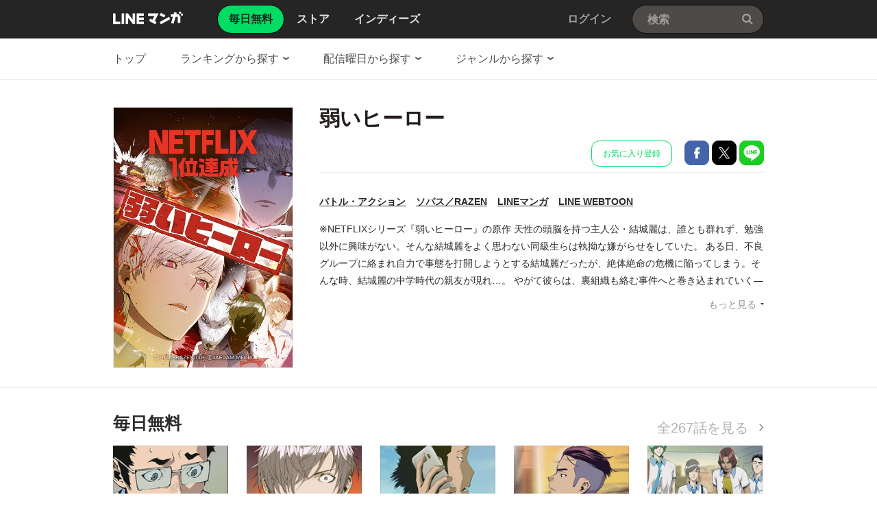

--- FILE ---
content_type: text/html;charset=UTF-8
request_url: https://manga.line.me/product/periodic?id=Z0000451
body_size: 23043
content:
<!DOCTYPE html>
<html dir="ltr">
<head>
<meta charset="UTF-8">
<title>【24話無料】弱いヒーロー｜漫画無料・試し読み｜LINE マンガ</title>
<meta http-equiv="X-UA-Compatible" content="IE=10">
<meta name="viewport" content="width=1078">

<meta name="description" content="【LINEマンガ オリジナル】弱いヒーロー|※NETFLIXシリーズ『弱いヒーロー』の原作
天性の頭脳を持つ主人公・結城麗は、誰とも群れず、勉強以外に興味がない。そんな結城麗をよく思わない同級生らは執拗な嫌がらせをしていた。
ある日、不良グループに絡まれ自力で事態を打開しようとする結城麗だったが、絶体絶命の危機に陥ってしまう。そんな時、結城麗の中学時代の親友が現れ…。
やがて彼らは、裏組織も絡む事件へと巻き込まれていく――。">

<meta name="keywords" content="ソパス／RAZEN,弱いヒーロー,LINE,マンガ,漫画,まんが,無料">
<meta name="format-detection" content="telephone=no">

<link rel="apple-touch-icon" href="https://cdn-manga-static-file-origin.ldf-static.net/web/webtoon-linemanga-web/line_manga_web/edge/pc/img/apple_touch_icon_v6.png">
<link rel="icon" href="https://cdn-manga-static-file-origin.ldf-static.net/web/webtoon-linemanga-web/line_manga_web/edge/pc/img/favicon_v6.png" sizes="192x192">
<link rel="shortcut icon" href="https://cdn-manga-static-file-origin.ldf-static.net/web/webtoon-linemanga-web/line_manga_web/edge/pc/img/favicon_v6.ico" type="image/x-icon">



<link href="https://cdn-manga-static-file-origin.ldf-static.net/web/webtoon-linemanga-web/line_manga_web/edge/pc/css/pc_main_bb0fe1ac15f00f48687d26fbb1a664742a12b662.css" rel="stylesheet">


<link rel="search" type="application/opensearchdescription+xml" href="https://manga.line.me/opensearch.xml" title="LINE マンガ">
<meta content="【24話無料】弱いヒーロー｜漫画無料・試し読み｜LINE マンガ" property="og:title">
<meta content="article" property="og:type">
<meta content="https://manga.line.me/product/periodic?id=Z0000451" property="og:url">
<meta content="https://cdn-manga-static-file-origin.ldf-static.net/0h61p89XxkaR5NQXiS9bsWSWgcb3E0LX4XJ3c4KjYGY21-GHszJmRQGwk1SlU_DU01KSVzcT9JPixnNC5MciFzKmAU/xxlarge" property="og:image">

<meta content="【LINEマンガ オリジナル】弱いヒーロー|※NETFLIXシリーズ『弱いヒーロー』の原作
天性の頭脳を持つ主人公・結城麗は、誰とも群れず、勉強以外に興味がない。そんな結城麗をよく思わない同級生らは執拗な嫌がらせをしていた。
ある日、不良グループに絡まれ自力で事態を打開しようとする結城麗だったが、絶体絶命の危機に陥ってしまう。そんな時、結城麗の中学時代の親友が現れ…。
やがて彼らは、裏組織も絡む事件へと巻き込まれていく――。" property="og:description">

<meta content="LINEマンガ" property="og:site_name">
<meta content="1420582741526424" property="fb:app_id">
<meta content="summary" name="twitter:card">
<meta content="@LINEmanga" name="twitter:site">
<meta name="twitter:image" content="https://cdn-manga-static-file-origin.ldf-static.net/0hWmI7tqcnCEJ0ThnOzLd3FVMTDi0NIh9LHnhZZhEcCDUNPVFEFXYHZRU-LiAPeUdPD3cxJgVPVnpRekdRSCxEIgQcXiY" />




<script>
(function(i,s,o,g,r,a,m){i['GoogleAnalyticsObject']=r;i[r]=i[r]||function(){ (i[r].q=i[r].q||[]).push(arguments)},i[r].l=1*new Date();a=s.createElement(o),m=s.getElementsByTagName(o)[0];a.async=1;a.src=g;m.parentNode.insertBefore(a,m)})(window,document,'script','//www.google-analytics.com/analytics.js','ga');
ga('create', 'UA-55451058-1', 'auto', {
    'sampleRate': 10
});


    ga('send', 'pageview', {'title': '無料連載詳細'});



    ga('send', 'event', '無料連載詳細｜表示', '表示', '弱いヒーロー,Z0000451');

</script>


  <!-- Google Tag Manager -->
  <script>(function(w,d,s,l,i){w[l]=w[l]||[];w[l].push({'gtm.start':
  new Date().getTime(),event:'gtm.js'});var f=d.getElementsByTagName(s)[0],
  j=d.createElement(s),dl=l!='dataLayer'?'&l='+l:'';j.async=true;j.src=
  'https://www.googletagmanager.com/gtm.js?id='+i+dl;f.parentNode.insertBefore(j,f);
  })(window,document,'script','dataLayer',"GTM-KRK9LLQ");</script>
  <!-- End Google Tag Manager -->





</head>
<body class="CTypeFree CTypeDetail ExOsMac">

<!-- Google Tag Manager (noscript) -->
<noscript><iframe src="https://www.googletagmanager.com/ns.html?id=GTM-KRK9LLQ"
  height="0" width="0" style="display:none;visibility:hidden"></iframe></noscript>
  <!-- End Google Tag Manager (noscript) -->







<div class="LyWrap">


<!--HEADER-AREA-->
<header class="LyHead">
<div class="ArHead01">
<h1 class="MdGHD01Logo">
<a href="/" class="mdGHD01Link">LINE マンガ</a>
<!--/MdGHD01Logo--></h1><ul class="MdGHD02Nav">
<li class="mdGHD02Current"><a href="/"><span>毎日無料</span></a></li>
<li ><a href="/store/"><span>ストア</span></a></li>
<li ><a href="/indies/"><span>インディーズ</span></a></li>
<!--/MdGHD02Nav--></ul>
<div class="MdGHD03Util">


<a href="/login/redirect_to_line_login" class="mdGHD03Link">ログイン</a>



<!--/MdGHD03Util--></div><div class="MdGHD05Search" data-widget="widget.SearchSuggest" data-type="all">
<h2 class="MdHide">検索</h2>
<input type="text" value="" placeholder="検索" class="mdGHD05Input fnInput" autocomplete="off" data-gcl="ヘッダー,click,ヘッダー｜検索">
<input type="submit" value="検索" class="mdGHD05Btn fnSubmit">
<!--/MdGHD05Search--></div><!--/ArHead01--></div>
<!--/LyHead--></header>
<!--/HEADER-AREA-->





<!--CONTENTS-AREA-->
<div class="LyContents MdCF">

<!--TOP-CONTENTS-AREA-->
<div class="LyTop">



<div class="ArTop02" role="navigation">
<div class="MdCMN01Nav">
<ul>

<li class="mdCMN01Li"><a href="/">トップ</a></li>

<li class="mdCMN01Li"><div class="MdCMN09Select mdCMN09Ranking" data-widget="widget.DropdownNav">
<div class="mdCMN09Label">
<span class="mdCMN09LabelTxt">

ランキングから探す

</span><span class="mdCMN09LabelIco"></span>
</div>
<ul class="mdCMN09Option fnNav">
<li data-label="総合"><a href="/periodic/gender_ranking?gender=0">総合</a></li>
<li data-label="少年・青年"><a href="/periodic/gender_ranking?gender=1">少年・青年</a></li>
<li data-label="少女・女性"><a href="/periodic/gender_ranking?gender=2">少女・女性</a></li>
</ul>
<!--/MdCMN09Select--></div></li>
<li class="mdCMN01Li"><div class="MdCMN09Select mdCMN09Weekday" data-widget="widget.DropdownNav">
<div class="mdCMN09Label">
<span class="mdCMN09LabelTxt">

配信曜日から探す

</span><span class="mdCMN09LabelIco"></span>
</div>
<ul class="mdCMN09Option fnNav">
<li data-label="月曜日"><a href="/daily_list?week_day=2">月曜日</a></li>
<li data-label="火曜日"><a href="/daily_list?week_day=3">火曜日</a></li>
<li data-label="水曜日"><a href="/daily_list?week_day=4">水曜日<span class="MdIco01NewP01">新着</span></a></li>
<li data-label="木曜日"><a href="/daily_list?week_day=5">木曜日</a></li>
<li data-label="金曜日"><a href="/daily_list?week_day=6">金曜日</a></li>
<li data-label="土曜日"><a href="/daily_list?week_day=7">土曜日</a></li>
<li data-label="日曜日"><a href="/daily_list?week_day=1">日曜日</a></li>
</ul>
<!--/MdCMN09Select--></div></li>
<li class="mdCMN01Li"><div class="MdCMN09Select mdCMN09Category" data-widget="widget.DropdownNav">
<div class="mdCMN09Label">
<span class="mdCMN09LabelTxt">

ジャンルから探す

</span><span class="mdCMN09LabelIco"></span>
</div>
<ul class="mdCMN09Option fnNav">
<li><a href="/genre_list?genre_id=0001">バトル・アクション</a></li>
<li><a href="/genre_list?genre_id=0002">ファンタジー・SF</a></li>
<li><a href="/genre_list?genre_id=0003">恋愛</a></li>
<li><a href="/genre_list?genre_id=0004">スポーツ</a></li>
<li><a href="/genre_list?genre_id=0005">ミステリー・ホラー</a></li>
<li><a href="/genre_list?genre_id=0006">裏社会・アングラ</a></li>
<li><a href="/genre_list?genre_id=0007">ヒューマンドラマ</a></li>
<li><a href="/genre_list?genre_id=0008">歴史・時代</a></li>
<li><a href="/genre_list?genre_id=0009">コメディ・ギャグ</a></li>
<li><a href="/genre_list?genre_id=ffff">その他</a></li>
</ul>
<!--/MdCMN09Select--></div></li>

</ul>
<!--/MdCMN01Nav--></div>
<!--/ArTop02--></div>



<!--/LyTop--></div>
<!--/TOP-CONTENTS-AREA-->


<div class="lyContentsWrap">

<!--MAIN-CONTENTS-AREA-->
<div class="LyMain" role="main">


<article>

    <section class="ArMain01">
        <div class="MdMNG01Item">
            <div class="mdMNG01Img">
                <span class="mdMNG01Thumbnail">
                    <img src="https://cdn-manga-static-file-origin.ldf-static.net/0h61p89XxkaR5NQXiS9bsWSWgcb3E0LX4XJ3c4KjYGY21-GHszJmRQGwk1SlU_DU01KSVzcT9JPixnNC5MciFzKmAU/xxlarge" alt="弱いヒーロー">
                </span>
            </div>
            <div class="mdMNG01Txt">
                <h1 class="mdMNG01Ttl">弱いヒーロー</h1>
                <div class="mdMNG01Util">

                
                    <ul class="mdMNG01Share">

                        <!-- 定期購読の追加/削除 -->
                        
                            
                                <li>
                                    <a
                                        href="javascript:;"
                                        class="MdBtn03Fav01"
                                        data-widget="widget.Favorite"
                                        data-href="/api/subscription/create_or_update"
                                        data-product_id="Z0000451"
                                        data-gcl="連載 - 詳細,click,無料連載詳細｜お気に入り登録"
                                    >
                                        お気に入り登録
                                    </a>
                                </li>
                            
                        

                        <li>
                            <a
                                href="javascript:;"
                                class="MdBtn01Fb01"
                                title="Facebookで共有"
                                data-share_url="https://app-manga.line.me/schema/timeline/Z0018277/"
                            >
                                Facebookで共有
                            </a>
                        </li>
                        <li>
                            <a
                                href="javascript:;"
                                class="MdBtn01Tw01"
                                title="Xで共有"
                                data-share_short_url="https://app-manga.line.me/schema/timeline/Z0018277/"
                                data-share_string="【無料】「弱いヒーロー」を読んでるよ！LINEマンガなら今すぐ無料で第1話が読める！"
                                data-share_hashtags="LINEマンガ"
                            >
                                Xで共有
                            </a>
                        </li>
                        <li>
                            <a
                                href="javascript:;"
                                class="MdBtn01Line01"
                                title="LINEで共有"
                                data-base_url="https://line.me"
                                data-share_short_url="https://app-manga.line.me/schema/timeline/Z0018277/"
                                data-share_string="【無料】「弱いヒーロー」を読んでるよ！LINEマンガなら今すぐ無料で第1話が読める！"
                            >
                                LINEで共有
                            </a>
                        </li>
                    </ul>
                

            </div>
            <dl class="MdMNG04Meta">
                <dt class="mdMNG04Dt01">ジャンル</dt>
                <dd class="mdMNG04Dd01">
                    <a href="/genre_list?genre_id=0001">バトル・アクション</a>
                </dd>
                <dt class="mdMNG04Dt02">作家名</dt>
                <dd class="mdMNG04Dd02">
                    
                        
                            <a href="/search_product/author_list?author_id=Z0000411">
                                ソパス／RAZEN
                            </a>
                            
                    
                </dd>
                <dt class="mdMNG04Dt04">掲載誌</dt>
                <dd class="mdMNG04Dd04">
                    <a href="/search_product/magazine_list?magazine_id=Z0000001&referer=periodic">
                        LINEマンガ
                    </a>
                </dd>
                <dt class="mdMNG04Dt03">出版社</dt>
                <dd class="mdMNG04Dd03">
                    <a href="/search_product/publisher_list?publisher_id=Z0000013&referer=periodic">
                        LINE WEBTOON
                    </a>
                </dd>
            <!--/MdMNG04Meta--></dl>

            <div class="MdMNG03Summary" data-widget="BookSummary">
                <p class="mdMNG03Txt fnText" style="max-height:140px;">
                    ※NETFLIXシリーズ『弱いヒーロー』の原作
天性の頭脳を持つ主人公・結城麗は、誰とも群れず、勉強以外に興味がない。そんな結城麗をよく思わない同級生らは執拗な嫌がらせをしていた。
ある日、不良グループに絡まれ自力で事態を打開しようとする結城麗だったが、絶体絶命の危機に陥ってしまう。そんな時、結城麗の中学時代の親友が現れ…。
やがて彼らは、裏組織も絡む事件へと巻き込まれていく――。
                </p>
                <p class="mdMNG03Btn fnFolder" style="display: none;">
                    <a href="javascript:;" class="mdMNG03Link">もっと見る</a>
                </p>
            <!--/MdMNG03Summary--></div>

            </div>
        <!--/MdMNG01Item--></div>
    <!--/ArMain01--></section>

    <div class="ArSeparator01"></div>

    <!-- LINEMANGA-19554 連載全話無料CP-Web対応の汎用化対応  -->
    
    <!-- /LINEMANGA-19554 -->

    

        <section
            class="
                ArMain02
                periodicDetailChapterList
                
                    horizontalThumbnails
                
            "
        >
            <header class="MdCMN04Head">
                <h2 class="mdCMN04Ttl">
                    <span class="mdCMN04SubTtl">毎日無料</span>
                </h2>
                <p class="mdCMN04Util">
                    <a
                        href="javascript:;"
                        class="mdCMN04Link"
                        data-widget="common.widget.PopupTrigger"
                        data-popup='chapterList'
                        data-conf='{"bookType":"free-book","productId":"Z0000451"}'
                    >
                        全267話を見る
                    </a>
                </p>
            <!--/MdCMN04Head--></header>

            <!-- booksという名前で渡すと、もともとあったbooksが上書きされて消えるので、ここだけ名前をbook_rowsに変える -->
            <div class="MdCMN05List" >
    <ul><!--
        
            
                --><li >
                    <a
                        data-product_id=""
                        data-widget="BookItem"
                        data-action="read"
                        data-type="free"
                        title="001"
                        data-title="001"
                        data-book_id="Z0018277"
                        data-is_rich=""
                        data-schema="https://app-manga.line.me/schema/product/Z0000451/?to_market=1"
                        data-selling_price="0"
                    ><!--
            
            --><div class="MdCMN06Img">
              <img src="https://cdn-manga-static-file-origin.ldf-static.net/0hAhWNx4cGHkdqNwiFYEZhEExqGCgTWwlOAAFPYBt0GCkSGSVsFVUEfElpQ3E0ZQBLBCZRKR1kSXNHAhwQAwVRIhs3Rw/periodic_tablet" alt="001">
            </div>
            <span class="mdCMN05Ttl">001</span>
            <ul class="mdCMN05InfoList"><!--
                
                    --><li>第1話</li><!--
                
                
                
                    
                
            --></ul>
        </a><!--
    
            
                --><li >
                    <a
                        data-product_id=""
                        data-widget="BookItem"
                        data-action="read"
                        data-type="free"
                        title="002"
                        data-title="002"
                        data-book_id="Z0018278"
                        data-is_rich=""
                        data-schema="https://app-manga.line.me/schema/product/Z0000451/?to_market=1"
                        data-selling_price="0"
                    ><!--
            
            --><div class="MdCMN06Img">
              <img src="https://cdn-manga-static-file-origin.ldf-static.net/0hAQ3FwT1lHn4OPwi8BE9hKShiGBF3Uwl3ZAlPWX98GBB2EVt0dBktQFlaIUghUClfa1lREHlrQ04qCRwpZw1RG38_Rg/periodic_tablet" alt="002">
            </div>
            <span class="mdCMN05Ttl">002</span>
            <ul class="mdCMN05InfoList"><!--
                
                    --><li>第2話</li><!--
                
                
                
                    
                
            --></ul>
        </a><!--
    
            
                --><li >
                    <a
                        data-product_id=""
                        data-widget="BookItem"
                        data-action="read"
                        data-type="free"
                        title="003"
                        data-title="003"
                        data-book_id="Z0018279"
                        data-is_rich=""
                        data-schema="https://app-manga.line.me/schema/product/Z0000451/?to_market=1"
                        data-selling_price="0"
                    ><!--
            
            --><div class="MdCMN06Img">
              <img src="https://cdn-manga-static-file-origin.ldf-static.net/0hotmnhbEwMFtQFyaZWmhPDHVKNjQpeydSOiFhfCFUNjUoOSBoKnUobiteKhl4cS1QMTp_NSAWbGl9YnZYOHF8aXUe/periodic_tablet" alt="003">
            </div>
            <span class="mdCMN05Ttl">003</span>
            <ul class="mdCMN05InfoList"><!--
                
                    --><li>第3話</li><!--
                
                
                
                    
                
            --></ul>
        </a><!--
    
            
                --><li >
                    <a
                        data-product_id=""
                        data-widget="BookItem"
                        data-action="read"
                        data-type="free"
                        title="004"
                        data-title="004"
                        data-book_id="Z0018280"
                        data-is_rich=""
                        data-schema="https://app-manga.line.me/schema/product/Z0000451/?to_market=1"
                        data-selling_price="0"
                    ><!--
            
            --><div class="MdCMN06Img">
              <img src="https://cdn-manga-static-file-origin.ldf-static.net/0hicaZnVX6NkxcIyCOVl5JG3p-MCMlTyFFNhVnay1gMCIkDQRbFgUlcAdbEQVwFQd6NRB5IitwYXVwEjQbNRF5KS0jOA/periodic_tablet" alt="004">
            </div>
            <span class="mdCMN05Ttl">004</span>
            <ul class="mdCMN05InfoList"><!--
                
                    --><li>第4話</li><!--
                
                
                
                    
                
            --></ul>
        </a><!--
    
            
                --><li >
                    <a
                        data-product_id=""
                        data-widget="BookItem"
                        data-action="read"
                        data-type="free"
                        title="005"
                        data-title="005"
                        data-book_id="Z0018281"
                        data-is_rich=""
                        data-schema="https://app-manga.line.me/schema/product/Z0000451/?to_market=1"
                        data-selling_price="0"
                    ><!--
            
            --><div class="MdCMN06Img">
              <img src="https://cdn-manga-static-file-origin.ldf-static.net/0hAfNckLuJHklzGgiLeWZhHlVHGCYKdglAGSxPbgJZGCcLNApsMz4wUhRlORlfLCdHEB1RJwMaRHFZKhweGihRLAIaEw/periodic_tablet" alt="005">
            </div>
            <span class="mdCMN05Ttl">005</span>
            <ul class="mdCMN05InfoList"><!--
                
                    --><li>第5話</li><!--
                
                
                
                    
                
            --></ul>
        </a><!--
    
            
                --><li >
                    <a
                        data-product_id=""
                        data-widget="BookItem"
                        data-action="read"
                        data-type="free"
                        title="006"
                        data-title="006"
                        data-book_id="Z0018282"
                        data-is_rich=""
                        data-schema="https://app-manga.line.me/schema/product/Z0000451/?to_market=1"
                        data-selling_price="0"
                    ><!--
            
            --><div class="MdCMN06Img">
              <img src="https://cdn-manga-static-file-origin.ldf-static.net/0hlwDQA8L8M1h5KCWac1NMD191NTcARCRREx5ifwhrNTYBBgZTBz11XTpdJSg0cCxZLBt8Ng57ZWlWGDEPEBp8PQgoPw/periodic_tablet" alt="006">
            </div>
            <span class="mdCMN05Ttl">006</span>
            <ul class="mdCMN05InfoList"><!--
                
                    --><li>第6話</li><!--
                
                
                
                    
                
            --></ul>
        </a><!--
    
            
                --><li >
                    <a
                        data-product_id=""
                        data-widget="BookItem"
                        data-action="read"
                        data-type="free"
                        title="007"
                        data-title="007"
                        data-book_id="Z0018283"
                        data-is_rich=""
                        data-schema="https://app-manga.line.me/schema/product/Z0000451/?to_market=1"
                        data-selling_price="0"
                    ><!--
            
            --><div class="MdCMN06Img">
              <img src="https://cdn-manga-static-file-origin.ldf-static.net/0hE_2yCFtOGnAPAAyyBXplJyldHB92bA15ZTZLV35DHB53LlhfMhEcfkp4FjRQMD5TZGBVHnhTTEAiMxgnZjJVFX4AEQ/periodic_tablet" alt="007">
            </div>
            <span class="mdCMN05Ttl">007</span>
            <ul class="mdCMN05InfoList"><!--
                
                    --><li>第7話</li><!--
                
                
                
                    
                
            --></ul>
        </a><!--
    
-->

</div>

        <!--/ArMain02--></section>

        <!-- 特典スタンプ -->
        

        <div class="ArSeparator01"><hr></div>

        <!-- コメント -->
        <section class="ArMain03">
            <header class="MdCMN04Head">
                <h2 class="mdCMN04Ttl">コメント</h2>
                
                    <p class="mdCMN04Util">
                        <a
                            href="javascript:;"
                            class="MdBtn03Comment01"
                            data-widget="widget.ButtonBookComment"
                            data-conf='{"commentCount":467, "bookId":"Z0018277", "bookType":"free", "reload":1}'
                        >
                            コメント投稿
                        </a>
                    </p>
                
            <!--/MdCMN04Head--></header>
            <div
                class="MdMNG06Review"
                data-widget="widget.CommentList"
                data-comment-count="467"
            >
                
                    
                        <div
                            class="mdMNG06Item"
                            data-widget="widget.CommentItem"
                            data-id="95136872"
                            data-type="free"
                        >
                            <dl class="mdMNG06Option">
                                <dt>投稿日</dt>
                                <dd class="mdMNG06Date">2026/01/15</dd><!--
                                --><dt>ユーザー名</dt><dd class="mdMNG06Username">はるか</dd><!--
                                -->
                            </dl>
                            <p class="mdMNG06Txt">ドラマ見て面白かったから漫画もって思って見始めたけど内容違いすぎてギャップが起きてる</p>
                        </div>
                    
                        <div
                            class="mdMNG06Item"
                            data-widget="widget.CommentItem"
                            data-id="94787937"
                            data-type="free"
                        >
                            <dl class="mdMNG06Option">
                                <dt>投稿日</dt>
                                <dd class="mdMNG06Date">2026/01/01</dd><!--
                                --><dt>ユーザー名</dt><dd class="mdMNG06Username">まるもり</dd><!--
                                -->
                            </dl>
                            <p class="mdMNG06Txt">よ、弱い？</p>
                        </div>
                    
                        <div
                            class="mdMNG06Item"
                            data-widget="widget.CommentItem"
                            data-id="93789149"
                            data-type="free"
                        >
                            <dl class="mdMNG06Option">
                                <dt>投稿日</dt>
                                <dd class="mdMNG06Date">2025/11/19</dd><!--
                                --><dt>ユーザー名</dt><dd class="mdMNG06Username">桜井桜之助</dd><!--
                                -->
                            </dl>
                            <p class="mdMNG06Txt">SMの王様</p>
                        </div>
                    
                    <p class="mdMNG06Link">
                        <a
                            href="javascript:;"
                            class="fnCount"
                            data-widget="widget.ButtonBookComment"
                            data-conf='{"commentCount":467, "bookId":"Z0018277", "bookType":"free", "onlyList":1}'
                        >
                            467件のコメントを見る
                        </a>
                    </p>
                
            <!--/MdMNG06Review--></div>
        <!--/ArMain03--></section>

        <div class="ArSeparator01"><hr></div>

    

    <!-- 発売中の単行本 -->
    

    <!-- オススメ書籍 -->
    <div class="ArSeparator01"><hr></div>
    <section class="ArMain05">
        <header class="MdCMN04Head">
<h2 class="mdCMN04Ttl">あなたにおすすめのマンガ</h2>








<!--/MdCMN04Head--></header>

        
            <!--
プロダクト単位のリスト部分
-->


<div class="MdCMN05List" >
    <ul>
        
            <li>
                
                
                    <a
                        href="/product/periodic?id=Z0001139"
                        title="入学傭兵"
                        
                    >
                        <div class="MdCMN06Img">
                            <img src="https://cdn-manga-static-file-origin.ldf-static.net/0hnFGUt6j9MWl6LCCTnC5OPl9xNwYDQCZgEBpgXQFrOxpJRS1oEk8YSDpzGQckQglfHUgqD10qaVxWWXY6Exp-DFoo/middle" alt="入学傭兵">
                        </div>
                        <span class="mdCMN05Ttl"><!--
                            
                            
                            -->入学傭兵
                        </span>
                        <ul class="mdCMN05InfoList"><!--
	                        --><li>
                                <span class="mdCMN05Like">65,155</span>
                            </li><!--
	                        
	                        --><li>原作：YC 作画：rakhyun</li>
                        </ul>
                    </a>
                
                
                
            </li><!--
        -->
            <li>
                
                
                    <a
                        href="/product/periodic?id=Z0001147"
                        title="鉄槌教師"
                        
                    >
                        <div class="MdCMN06Img">
                            <img src="https://cdn-manga-static-file-origin.ldf-static.net/0hC89zRlr6HBcEAw05R2hjQCFeGnh9bwsebjVNI39EFmQ3Si8BagEVJUhKIUFxZAURS2cGcXMLRy4pdltEMWFVdSJR/middle" alt="鉄槌教師">
                        </div>
                        <span class="mdCMN05Ttl"><!--
                            
                            
                            -->鉄槌教師
                        </span>
                        <ul class="mdCMN05InfoList"><!--
	                        --><li>
                                <span class="mdCMN05Like">13,646</span>
                            </li><!--
	                        
	                        --><li>チェ・ヨンテク(原作)・ハン・ガラム(作画)</li>
                        </ul>
                    </a>
                
                
                
            </li><!--
        -->
            <li>
                
                
                    <a
                        href="/product/periodic?id=S126088"
                        title="TSUYOSHI 誰も勝てない、アイツには"
                        
                    >
                        <div class="MdCMN06Img">
                            <img src="https://cdn-manga-static-file-origin.ldf-static.net/0hJXrzImXgFXdPAwXWdtpqIHpeExg2bwJ-JTVEQzREHwR8ZwYle2dcF2xGS0JjMAdxcjE/middle" alt="TSUYOSHI 誰も勝てない、アイツには">
                        </div>
                        <span class="mdCMN05Ttl"><!--
                            
                            
                            -->TSUYOSHI 誰も勝てない、アイツには
                        </span>
                        <ul class="mdCMN05InfoList"><!--
	                        --><li>
                                <span class="mdCMN05Like">5,521</span>
                            </li><!--
	                        
	                        --><li>丸山恭右・Zoo</li>
                        </ul>
                    </a>
                
                
                
            </li><!--
        -->
            <li>
                
                
                    <a
                        href="/product/periodic?id=Z0003430"
                        title="部長K"
                        
                    >
                        <div class="MdCMN06Img">
                            <img src="https://cdn-manga-static-file-origin.ldf-static.net/0hQAGVLsB2Dm56Lx7GujlxOV9yCAEDQxlnEBlfWgFoBB1JZQJlLiwKUwEuNCEef0A9GkpCXQ0sWF5SWkk9RxoWDV0v/middle" alt="部長K">
                        </div>
                        <span class="mdCMN05Ttl"><!--
                            
                            
                            -->部長K
                        </span>
                        <ul class="mdCMN05InfoList"><!--
	                        --><li>
                                <span class="mdCMN05Like">23,850</span>
                            </li><!--
	                        
	                        --><li>Man&#39;s story(脚色)・jongteak Jung(作画)・PTJ COMICS(制作)</li>
                        </ul>
                    </a>
                
                
                
            </li><!--
        -->
            <li>
                
                
                    <a
                        href="/product/periodic?id=Z0002658"
                        title="不良担当不良"
                        
                    >
                        <div class="MdCMN06Img">
                            <img src="https://cdn-manga-static-file-origin.ldf-static.net/0h5Ojx1_05amBXAXunlRkVN3JcbA8ubX1pPTc7VCxGYBNkYUYyEA4mWzNpQix9VC9iCWVwAnQBNVF-dC0zPjVyAXBW/middle" alt="不良担当不良">
                        </div>
                        <span class="mdCMN05Ttl"><!--
                            
                            
                            -->不良担当不良
                        </span>
                        <ul class="mdCMN05InfoList"><!--
	                        --><li>
                                <span class="mdCMN05Like">15,017</span>
                            </li><!--
	                        
	                        --><li>GRIMZO</li>
                        </ul>
                    </a>
                
                
                
            </li><!--
        -->
            <li>
                
                
                    <a
                        href="/product/periodic?id=Z0002081"
                        title="コミュ障、異世界へ行く"
                        
                    >
                        <div class="MdCMN06Img">
                            <img src="https://cdn-manga-static-file-origin.ldf-static.net/a1a9c2b1t16a44e3b/middle" alt="コミュ障、異世界へ行く">
                        </div>
                        <span class="mdCMN05Ttl"><!--
                            
                            
                            -->コミュ障、異世界へ行く
                        </span>
                        <ul class="mdCMN05InfoList"><!--
	                        --><li>
                                <span class="mdCMN05Like">1,651</span>
                            </li><!--
	                        
	                        --><li>原作：山下将誇・作画：宇上貴正</li>
                        </ul>
                    </a>
                
                
                
            </li><!--
        -->
            <li>
                
                
                    <a
                        href="/product/periodic?id=Z0004026"
                        title="帰還した魔教官"
                        
                    >
                        <div class="MdCMN06Img">
                            <img src="https://cdn-manga-static-file-origin.ldf-static.net/1a9a5f78t16a6a8b7/middle" alt="帰還した魔教官">
                        </div>
                        <span class="mdCMN05Ttl"><!--
                            
                            
                            -->帰還した魔教官
                        </span>
                        <ul class="mdCMN05InfoList"><!--
	                        --><li>
                                <span class="mdCMN05Like">2,658</span>
                            </li><!--
	                        
	                        --><li>MIDNIGHT STUDIO(脚色)・FISH(作画)・nunmae(原作)</li>
                        </ul>
                    </a>
                
                
                
            </li><!--
        -->
            <li>
                
                
                    <a
                        href="/product/periodic?id=Z0003834"
                        title="天下君臨～江湖を覇せし者～"
                        
                    >
                        <div class="MdCMN06Img">
                            <img src="https://cdn-manga-static-file-origin.ldf-static.net/5a7b725dt16915a8f/middle" alt="天下君臨～江湖を覇せし者～">
                        </div>
                        <span class="mdCMN05Ttl"><!--
                            
                            
                            -->天下君臨～江湖を覇せし者～
                        </span>
                        <ul class="mdCMN05InfoList"><!--
	                        --><li>
                                <span class="mdCMN05Like">6,235</span>
                            </li><!--
	                        
	                        --><li>sidae(脚色/作画)・Y.H.JANG(原作)</li>
                        </ul>
                    </a>
                
                
                
            </li><!--
        -->
            <li>
                
                
                    <a
                        href="/product/periodic?id=Z0003316"
                        title="魔物喰らいの冒険者～俺だけ魔物を喰らって強くなる～"
                        
                    >
                        <div class="MdCMN06Img">
                            <img src="https://cdn-manga-static-file-origin.ldf-static.net/b3c809e0t169d5b73/middle" alt="魔物喰らいの冒険者～俺だけ魔物を喰らって強くなる～">
                        </div>
                        <span class="mdCMN05Ttl"><!--
                            
                            
                            -->魔物喰らいの冒険者～俺だけ魔物を喰らって強くなる～
                        </span>
                        <ul class="mdCMN05InfoList"><!--
	                        --><li>
                                <span class="mdCMN05Like">1,593</span>
                            </li><!--
	                        
	                        --><li>原作：錬金王　アース・スターノベル刊/キャラクター原案：かわく/制作：壱松けい・たなおたなこ・フーモア</li>
                        </ul>
                    </a>
                
                
                
            </li><!--
        -->
            <li>
                
                
                    <a
                        href="/product/periodic?id=Z0003882"
                        title="転校生の善田くん"
                        
                    >
                        <div class="MdCMN06Img">
                            <img src="https://cdn-manga-static-file-origin.ldf-static.net/1deb75e1t169bdf68/middle" alt="転校生の善田くん">
                        </div>
                        <span class="mdCMN05Ttl"><!--
                            
                            
                            -->転校生の善田くん
                        </span>
                        <ul class="mdCMN05InfoList"><!--
	                        --><li>
                                <span class="mdCMN05Like">689</span>
                            </li><!--
	                        
	                        --><li>ハンソル</li>
                        </ul>
                    </a>
                
                
                
            </li><!--
        -->
            <li>
                
                
                    <a
                        href="/product/periodic?id=Z0003704"
                        title="武術の天才が生き残る術"
                        
                    >
                        <div class="MdCMN06Img">
                            <img src="https://cdn-manga-static-file-origin.ldf-static.net/0hDlPL31HhG0NtNQVZ72NkFEhoHSwUWQxKBwNKdxZyETBeVgNLBiY0QzhHOyEpYSRvBlEBLBg9QHJFQFwRAlsHIR81/middle" alt="武術の天才が生き残る術">
                        </div>
                        <span class="mdCMN05Ttl"><!--
                            
                            
                            -->武術の天才が生き残る術
                        </span>
                        <ul class="mdCMN05InfoList"><!--
	                        --><li>
                                <span class="mdCMN05Like">5,999</span>
                            </li><!--
	                        
	                        --><li>JP(脚色)・YOON.C(作画)・Blue seesaw(原作)</li>
                        </ul>
                    </a>
                
                
                
            </li><!--
        -->
            <li>
                
                
                    <a
                        href="/product/periodic?id=Z0003037"
                        title="魔道転生"
                        
                    >
                        <div class="MdCMN06Img">
                            <img src="https://cdn-manga-static-file-origin.ldf-static.net/0hmAorpfAUMm5SCyEXf31NOXdWNAErZyVnOD1jWilMOB1hOgZhaiYESAFjDQQbWg5mLz55Dn8Pald4fnU7aj14DncL/middle" alt="魔道転生">
                        </div>
                        <span class="mdCMN05Ttl"><!--
                            
                            
                            -->魔道転生
                        </span>
                        <ul class="mdCMN05InfoList"><!--
	                        --><li>
                                <span class="mdCMN05Like">6,011</span>
                            </li><!--
	                        
	                        --><li>Force studio(漫画)・codezero(原作)</li>
                        </ul>
                    </a>
                
                
                
            </li><!--
        -->
    </ul>
    
<!--/MdCMN05List--></div>

        

</article>


<!--/LyMain--></div>
<!--/MAIN-CONTENTS-AREA-->

<!--/lyContentsWrap--></div>

<!--/LyContents--></div>
<!--/CONTENTS-AREA-->




<footer class="LyFoot" role="contentinfo">

<div class="lyFootWrap01">
<div class="ArFoot03">

        <div class="MdCMN02TopicPath">
        <p class="mdCMN02Btn">
            <a href="javascript:;" onclick="window.scrollTo(0,0)" class="mdCMN02PageTop">ページの上へ戻る</a>
        </p>
        <ol>
            <li>
                <a href="/">LINE マンガ</a>
            </li>
            <li>
                <a href="/">毎日無料</a>
            </li>
            
                <li>毎日無料</li>
            
            <li>弱いヒーロー</li>
        </ol>
    <!--/MdCMN02TopicPath--></div>


<!--/ArFoot03--></div>
<div class="ArFoot04">

<!--/ArFoot04--></div>
<!--/lyFootWrap01--></div>
<div class="lyFootWrap02">
<!-- 最近チェックした本 -->





<div class="ArFoot02">
    <div class="MdGFT02Link">
        <p class="mdGFT02App">
            <a href="javascript:;" class="mdGFT02BtnApp" data-widget="common.widget.PopupTrigger" data-popup="download" data-gcl="フッター,click,フッター｜ダウンロードボタン">アプリダウンロード</a>
        </p>
        <h3 class="MdHide">LINEマンガ公式アカウント</h3>
        <ul class="mdGFT02Social">
            <li>
                <a href="https://www.facebook.com/LINEMANGA.official" target="_blank" class="mdGFT02BtnFb" title="Facebook公式アカウント">
                    Facebook公式アカウント
                </a>
            </li>
    <li>
        <a href="https://twitter.com/LINEmanga" target="_blank" class="mdGFT02BtnTw" title="X公式アカウント">
            X公式アカウント
        </a>
    </li>
    </ul>
    <!--/MdGFT02Link--></div>
    <div class="MdGFT03Link">
        <h2 class="MdHide">LINE Digital Frontier Corporation リンク</h2>
        <ul class="mdGFT03Ul">
            <li>
                <a data-widget="common.widget.PopupTrigger" data-popup="News" href="javascript:;" data-gcl="フッター,click,フッター｜お知らせ">
                    お知らせ
                </a>
            </li>
            <li>
                <a href="https://manga-blog-ja.line.me/" target="_blank">
                    公式ブログ
                </a>
            </li>
            <li>
                <a href="https://manga-blog-ja.line.me/archives/cat_234773.html" target="_blank">
                    LINEコミックス
                </a>
            </li>
            <li>
                <a href="/original" target="_blank">作品持ち込み/
                    LINEマンガ編集部
                </a>
            </li>
            <li>
                <a href="/indies/guideline" target="_blank">
                    制作・投稿ガイドライン
                </a>
            </li>
            <li>
                <a href="https://ldfcorp.com/ja/careers/" target="_blank" data-gcl="フッター,click,フッター｜採用情報">
                    採用情報
                </a>
            </li>
            <br/>
            <li>
                <a href="https://ldfcorp.com/ja" target="_blank" data-gcl="フッター,click,フッター｜会社概要">
                    会社概要
                </a>
            </li>
            <li>
                <a href="https://wnm.manga.line.me/linemanga/web/help?lang=ja" target="_blank" data-gcl="フッター,click,フッター｜ヘルプ">
                    ヘルプ
                </a>
            </li>
            <li>
                <a href="https://wnm.manga.line.me/linemanga/term?termsId=linemanga_agree&lang=ja" target="_blank" data-gcl="フッター,click,フッター｜利用規約">
                    利用規約
                </a>
            </li>
            <li>
                <a href="https://wnm.manga.line.me/linemanga/term?termsId=linemanga_privacy&lang=ja" target="_blank" data-gcl="フッター,click,フッター｜プライバシーポリシー">
                    プライバシーポリシー
                </a>
            </li>
            <li>
                <a href="https://wnm.manga.line.me/linemanga/term?termsId=linemanga_publicnotice&lang=ja" target="_blank" data-gcl="フッター,click,フッター｜公告">
                    公告
                </a>
            </li>
            <li>
                <a href="https://wnm.manga.line.me/linemanga/term?termsId=linemanga_abj&lang=ja" target="_blank" data-gcl="フッター,click,フッター｜コンテンツ配信許諾について">
                    コンテンツ配信許諾について
                </a>
            </li>
            <li>
                <a href="https://wnm.manga.line.me/linemanga/term?termsId=linemanga_law&lang=ja" target="_blank" data-gcl="フッター,click,フッター｜特定商取引法について">
                    特定商取引法について
                </a>
            </li>
    </ul>
    <!--/MdGFT03Link--></div>
    <p class="MdGFT01Copy"><small>&copy;&#160;<b>LINE Digital Frontier Corporation</b></small></p>
<!--/ArFoot02--></div>
<!--/lyFootWrap02--></div>
<!--/LyFoot--></footer>


<!--/LyWrap--></div>


<div data-widget="popup.nickname" style="width:100%;height:100%;background:rgba(6,6,6, 0.6); position: absolute; top: 0; z-index: 999; left: 0; display: none;">

<!--LAYER-AREA-->
<div class="MdLYR01 mdLYR01Name" style="margin: 0 auto;">
<div class="mdLYR01Head">
<header class="MdCMN04Head">
<h2 class="mdCMN04Ttl">ニックネーム設定</h2>
<!--/MdCMN04Head--></header>
</div>
<div class="mdLYR01Body">
<div class="MdFormGroup01">
<div class="MdInputTxt01">
<input class="fnNicknameInput" type="text" placeholder="ニックネーム" value="">
<!--/MdInputTxt01--></div>
<span class="MdFormSubTxt01"><b>10</b>/10</span>
<!--/MdFormGroup01--></div>
<div class="MdFormGroup02">
<a href="javascript:;" class="fnNicknameSubmit MdBtn03P03">設定</a>
<!--/MdFormGroup02--></div>
</div>
<div class="mdLYR01Close"><a href="javascript:;" class="MdBtn01Close01 fnCancel" title="閉じる">閉じる</a></div>
<!--/MdLYR01.mdLYR01Name--></div>
<!--/LAYER-AREA-->

</div>

<div data-widget="popup.News" style="width:100%; height:100%; background:rgba(6,6,6, 0.6); position: absolute; top: 0; z-index: 999; left: 0; display: none;">

<!--LAYER-AREA-->
<div class="MdLYR01 mdLYR01News" style="margin: 0 auto;">
<div class="mdLYR01Head">
<header class="MdCMN04Head">
<h2 class="mdCMN04Ttl">お知らせ</h2>
<!--/MdCMN04Head--></header>
</div>
<div class="mdLYR01Body" style="height:450px;">
<div class="MdCMN13News"></div>
</div>
<div class="mdLYR01Close"><a href="javascript:;" class="MdBtn01Close01 fnCancel" title="閉じる">閉じる</a></div>
<!--/MdLYR01.mdLYR01News--></div>
<!--/LAYER-AREA-->

</div>


<div data-widget="popup.StampHistory" style="width:100%;height:100%;background:rgba(6,6,6, 0.6); position: absolute; top: 0; z-index: 999; left: 0; display: none;">
<div class="MdLYR01 mdLYR01History" style="margin: 0 auto;">
<div class="mdLYR01Head">
<header class="MdCMN04Head">
<h2 class="mdCMN04Ttl">スタンプ獲得履歴</h2>
<!--/MdCMN04Head--></header>
</div>
<div class="mdLYR01Body" style="height:702px;">

<div class="MdLYR04List mdLYR04Payment">
<table class="mdLYR04Table">
<colgroup>
    <col class="mdLYR04Col01">
    <col class="mdLYR04Col02">
    <col class="mdLYR04Col03">
    <col class="mdLYR04Col04">
</colgroup>
<thead>
    <tr>
        <th scope="col">日付</th>
        <th scope="col">タイトル</th>
    </tr>
</thead>
<tbody class="fnList"></tbody>
</table>

<div class="mdLYR04Btn">
<a href="javascript:;" class="MdBtn03P04 MdHide fnMore">もっと見る</a>
</div>
<!--/MdLYR04List--></div>
</div>
<div class="mdLYR01Close"><a href="javascript:;" class="MdBtn01Close01 fnCancel" title="閉じる">閉じる</a></div>
<!--/MdLYR01.mdLYR01History--></div>
</div>


<div data-widget="popup.FreePurchaseHistory" style="width:100%;height:100%;background:rgba(6,6,6, 0.6); position: absolute; top: 0; z-index: 999; left: 0; display: none;">
<div class="MdLYR01 mdLYR01History" style="margin: 0 auto;">
<div class="mdLYR01Head">
<header class="MdCMN04Head">
<h2 class="mdCMN04Ttl">連載マンガ購入履歴</h2>
<!--/MdCMN04Head--></header>
</div>
<div class="mdLYR01Body" style="height:702px;">

<div class="MdLYR04List mdLYR04Serial">
<table class="mdLYR04Table">
<colgroup>
    <col class="mdLYR04Col01">
    <col class="mdLYR04Col02">
    <col class="mdLYR04Col03">
    <col class="mdLYR04Col04">
</colgroup>
<thead>
    <tr>
        <th scope="col">日付</th>
        <th scope="col">作品名</th>
        <th scope="col">閲覧期限</th>
        <th scope="col">購入金額</th>
    </tr>
</thead>
<tbody class="fnList"></tbody>
</table>

<div class="mdLYR04Btn">
<a href="javascript:;" class="MdBtn03P04 MdHide fnMore">もっと見る</a>
</div>
<!--/MdLYR04List--></div>
</div>
<div class="mdLYR01Close"><a href="javascript:;" class="MdBtn01Close01 fnCancel" title="閉じる">閉じる</a></div>
<!--/MdLYR01.mdLYR01History--></div>
</div>


<div data-widget="popup.PaymentHistory" style="width:100%;height:100%;background:rgba(6,6,6, 0.6); position: absolute; top: 0; z-index: 999; left: 0; display: none;">
<div class="MdLYR01 mdLYR01History" style="margin: 0 auto;">
<div class="mdLYR01Head">
<header class="MdCMN04Head">
<h2 class="mdCMN04Ttl">WEBでの決済履歴</h2>
<!--/MdCMN04Head--></header>
</div>
<div class="mdLYR01Body" style="height:702px;">

<div class="MdLYR04List mdLYR04Payment">
<table class="mdLYR04Table">
<colgroup>
    <col class="mdLYR04Col01">
    <col class="mdLYR04Col02">
    <col class="mdLYR04Col03">
    <col class="mdLYR04Col04">
</colgroup>
<thead>
    <tr>
        <th scope="col">日付</th>
        <th scope="col">タイトル</th>
        <th scope="col">支払い方法</th>
        <th scope="col">購入金額</th>
    </tr>
</thead>
<tbody class="fnList"></tbody>
</table>

<div class="mdLYR04Btn">
<a href="javascript:;" class="MdBtn03P04 MdHide fnMore">もっと見る</a>
</div>
<!--/MdLYR04List--></div>
</div>
<div class="mdLYR01Close"><a href="javascript:;" class="MdBtn01Close01 fnCancel" title="閉じる">閉じる</a></div>
<!--/MdLYR01.mdLYR01History--></div>
</div>

<div class="fnConfirmModal" style="width:100%;height:100%;background:rgba(6,6,6, 0.6); position: absolute; top: 0; bottom: 0; z-index: 999; left: 0; display: none;">
<div class="MdIND08Layer mdIND08LayerP01" style="position:fixed;top:50%;left:50%;width:498px;height:368px;margin: -184px 0 0 -249px;">
<div class="mdIND08Body">
<h1 class="mdIND08Ttl fnConfirmTitle">本当に作品を削除しますか？</h1>
<p class="mdIND08Txt fnConfirmSubTitle">作品を削除すると、作品に紐づく情報と他ユーザーからのコメントなども削除されます。</p>
<div class="mdIND08Btn"><a href="#" class="MdCancelBtn01 MdBtn03P04 fnConfirmCancel">キャンセル</a><a href="#" class="MdDelBtn02 MdBtn03P03 fnConfirmSubmit">削除する</a></div>
<!--/mdIND08Body--></div>
<!--/MdIND08Layer--></div>
</div>

<div class="fnAlertModal" style="width:100%;height:100%;background:rgba(6,6,6, 0.6); position: absolute; top: 0; bottom: 0; z-index: 999; left: 0; display: none;">
<div class="MdIND08Layer mdIND08LayerP03" style="position:fixed;top:50%;left:50%;width:380px;height:247px;margin: -123.5px 0 0 -190px;">
<div class="mdIND08Body">
<p class="mdIND08Txt fnAlertModalMsg">正しく設定できていない、もしくは投稿できないデータがあります。赤文字で記載されているメッセージをご確認ください。</p>
<!--/mdIND08Body--></div>
<div class="mdIND08Btn"><a href="#" class="MdCancelBtn01 MdBtn03P04 fnAlertModalConfirm">確認</a></div>
<!--/MdIND08Layer--></div>
</div>


<div class="fnToastModal" style="width:100%;height:100%;background:rgba(6,6,6, 0.6); position: absolute; top: 0; z-index: 1000; left: 0; display: none;">
<div class="MdLYR06 fnToastModalContent" style="position:absolute;top:50%;left:50%;margin:0px 0 0 -110px;">
<p class="mdLYR06Txt fnToastModalMsg">削除されました</p>
<!--/MdLYR06--></div>
</div>


<div data-widget="popup.indies.BookReport" style="width:100%;height:100%;background:rgba(6,6,6, 0.6); position: absolute; top: 0; bottom: 0; z-index: 999; left: 0; display: none;">
<div class="MdLYR09Report" style="margin: 0 auto;">
<div class="mdLYR09Head"><h2 class="mdLYR09Ttl">通報</h2></div>
<div class="mdLYR09Body">
<div class="MdFormGroup01">
<ul class="MdRadio01">
    <li><label><input type="radio" checked="checked" name="type" value="0"><span class="mdRadio01Txt">知的財産権の侵害</span></label></li>
    <li><label><input type="radio" name="type" value="1"><span class="mdRadio01Txt">誹謗中傷表現</span></label></li>
    <li><label><input type="radio" name="type" value="2"><span class="mdRadio01Txt">出会い目的</span></label></li>
    <li><label><input type="radio" name="type" value="3"><span class="mdRadio01Txt">過度な暴力表現・性表現</span></label></li>
    <li><label><input type="radio" name="type" value="4"><span class="mdRadio01Txt">反社会的な表現</span></label></li>
    <li><label><input type="radio" name="type" value="5"><span class="mdRadio01Txt">営利目的の利用</span></label></li>
    <li><label><input type="radio" name="type" value="6"><span class="mdRadio01Txt">その他</span></label></li>
<!--/MdRadio01--></ul>
<!--/MdFormGroup01--></div>
<div class="MdFormGroup01">
    <div class="MdTextarea01">
        <textarea cols="100" rows="3" placeholder="" name="reason"></textarea>
    <!--/MdTextarea01--></div>
<!--/MdFormGroup01--></div>
<div class="MdFormGroup02">
    <p class="MdFormError01 fnError"></p>
    <p class="MdFormSubTxt01"><b class="fnCounter">100</b>/200</p>
<!--/MdFormGroup02--></div>
<div class="mdLYR09Btn"><a href="#" class="MdCancelBtn01 MdBtn03P04 fnCancel">キャンセル</a><a href="#" class="MdReportBtn01 MdBtn03P03 fnConfirm">通報する</a></div>
</div>
<div class="mdLYR09Close"><a href="#" class="MdBtn01Close01 fnCancel" title="閉じる">閉じる</a></div>
</div>
<!--/MdLYR09Report--></div>
</div>


<div data-widget="common.widget.Popup" data-conf='{"name":"reportDone"}' style="width:100%;height:100%;background:rgba(6,6,6, 0.6); position: absolute; top: 0; bottom: 0; z-index: 999; left: 0; display: none;">
<div class="MdLYR01 mdLYR01Report" style="margin:0 auto;">
<div class="mdLYR01Head">
<header class="MdCMN04Head">
<h2 class="mdCMN04Ttl">通報</h2>
<!--/MdCMN04Head--></header>
</div>
<div class="mdLYR01Body">
<p>既に通報済みです。<br>「確認」を押してウィンドウを閉じてください。</p>
<div class="MdFormGroup01">
<a href="#" class="MdBtn03P03 fnCancel">確認</a>
<!--/MdFormGroup01--></div>
</div>
<div class="mdLYR01Close fnCancel"><a href="#" class="MdBtn01Close01 fnCancel" title="閉じる">閉じる</a></div>
<!--/MdLYR01.mdLYR01Report--></div>
</div>


<div data-widget="popup.SnsSetting" style="width:100%;height:100%;background:rgba(6,6,6, 0.6); position: absolute; top: 0; z-index: 999; left: 0; display: none;">

<div class="MdLYR01 mdLYR01Share02" style="margin: 0 auto;">
<div class="mdLYR01Head">
<header class="MdCMN04Head">
<h2 class="mdCMN04Ttl">SNS連携設定</h2>
<!--/MdCMN04Head--></header>
</div>
<div class="mdLYR01Body">
<div class="MdLYR12SNSSetting">
<div class="mdLYR12Service mdLYR12Fb fnFacebook">
    <p class="mdLYR12Label">Facebook</p>
    <div class="mdLYR12Btn">
        <a href="/member/auth/facebook" class="MdBtn03P05">連携する</a>
    </div>
</div>
<div class="mdLYR12Service mdLYR12Tw fnTwitter">
    <p class="mdLYR12Label">X(旧Twitter)</p>
    <div class="mdLYR12Btn">
        <a href="/member/auth/twitter" class="MdBtn03P05">連携する</a>
    </div>
</div>
</div>
</div>
<div class="mdLYR01Close"><a href="#" class="MdBtn01Close01 fnCancel" title="閉じる">閉じる</a></div>
<!--/MdLYR01.mdLYR01Share02--></div>
</div>

<div data-widget="popup.ShareToRead" style="width:100%;height:100%;background:rgba(6,6,6, 0.6); position: absolute; top: 0; z-index: 999; left: 0; display: none;">
<div class="MdLYR01 mdLYR01Share02" style="margin: 0 auto;">
<div class="mdLYR01Head">
<header class="MdCMN04Head">
<h2 class="mdCMN04Ttl">シェアして先読み</h2>
<!--/MdCMN04Head--></header>
</div>
<div class="mdLYR01Body">
<ul class="MdLYR11SNS">
<li class="mdLYR11Fb"><a href="/share/facebook" class="fnShare" data-product_id="Z0000451">Facebook</a></li>
<li class="mdLYR11Tw"><a href="/share/twitter" class="fnShare" data-product_id="Z0000451">Twitter</a></li>
<li class="mdLYR11Li"><a href="/share/line_timeline"  class="fnShare" data-product_id="Z0000451">LINE</a></li>
</ul>
</div>
<div class="mdLYR01Close"><a href="#" class="MdBtn01Close01 fnCancel" title="閉じる">閉じる</a></div>
<!--/MdLYR01.mdLYR01Share02--></div>
</div>

<div data-widget="popup.ConfirmPurchaseReading" style="width:100%;height:100%;background:rgba(6,6,6, 0.6); position: absolute; top: 0; z-index: 999; left: 0; display: none;">
<div class="MdLYR13Purchase" style="margin: 0 auto;">
<div class="mdLYR13Head"><h2 class="mdLYR13Ttl">話の購入</h2></div>
<div class="mdLYR13Body">
<div class="mdLYR13Inner">
    <div class="mdLYR13TxtBox">
            <h1 class="mdLYR13Txt01 fnTitle">n話 話タイトル話タイトル話タイトル話タイトル話タイトルを<b>&yen;20</b>で読みますか？</h1>
            <p class="mdLYR13Txt02 fnDue">閲覧期間 <b>7日間</b></p>
        </div>
    </div>
<div class="mdLYR13Btn"><a href="#" class="MdCommentBtn01 MdBtn03P04 fnComment">コメントを見る</a><a href="#" class="MdPurchaseBtn01 MdBtn03P03 fnConfirm">購入する</a></div>
</div>
<div class="mdLYR13Close"><a href="#" class="MdBtn01Close01 fnCancel" title="閉じる">閉じる</a></div>
<!--/MdLYR13Purchase--></div>
</div>

<div data-widget="popup.PurchaseTerms" style="width:100%;height:100%;background:rgba(6,6,6, 0.6); position: absolute; top: 0; z-index: 999; left: 0; display: none;">
<div class="MdLYR01 mdLYR01Terms" style="margin: 0 auto;">
<div class="mdLYR01Head">
<header class="MdCMN04Head">
<h2 class="mdCMN04Ttl">利用規約</h2>
<!--/MdCMN04Head--></header>
</div>
<div class="mdLYR01Body">
<div class="MdLYR02Terms">
<div class="mdLYR02Body" style="max-height:500px;">

<section class="mdLYR02Content">
<h2 class="mdLYR02Ttl">利用規約</h2>
<div class="mdLYR02Txt fnAgreeContent"></div>
<!--/mdLYR02Content--></section>

<section class="mdLYR02Content" style="display: none;">
<h2 class="mdLYR02Ttl">プライバシーポリシー</h2>
<div class="mdLYR02Txt fnAgreeContent"></div>
<!--/mdLYR02Content--></section>
<!--/mdLYR02Body--></div>

<div class="mdLYR02Foot">
<div class="MdFormGroup01">
    <div class="MdFormInline01">
        <div class="MdCheckbox01">
        <label><input type="checkbox" name=""><span class="mdCheckbox01Txt">利用規約に同意します</span></label>
        </div>
    <!--/MdFormInline01--></div>
<!--/MdFormGroup01--></div>
<div class="mdLYR02Btn">
<a href="javascript:;" class="MdBtn03P03 ExDisabled fnTermsAgreeBtn">同意します</a>
</div>
<!--/mdLYR02Foot--></div>
<!--/MdLYR02Terms--></div>
</div>
<div class="mdLYR01Foot">
</div>
<div class="mdLYR01Close"><a href="javascript:;" class="MdBtn01Close01 fnCancel" title="閉じる">閉じる</a></div>
<!--/MdLYR01.mdLYR01Terms--></div>
<!--/LAYER-AREA-->
</div>

<div data-widget="popup.ConfirmPayment" style="width:100%;height:100%;background:rgba(6,6,6, 0.6); position: absolute; top: 0; z-index: 999; left: 0; display: none;">
<div class="MdLYR14ConfirmPayment" style="margin: 0 auto;">
<div class="mdLYR14Body">
    <h1 class="mdLYR14Ttl fnTitle"></h1>
    <div class="mdLYR14Inner">
        <div><a href="#" class="MdPurchaseBtn01 MdBtn03P03 fnConfirm">購入する</a></div>
        <div class="mdLYR14Txt02">
            <p>お客様の都合によるキャンセルはできません。<br>詳細な注意事項は<a href="https://manga.line.me/static_link_redirect/specified_commercial_transactions_law_pc" target="_blank" data-gcl="popup_book_purchase_web,click,popup_book_purchase_notes">こちら <span class="MdIcoChevron01"></span></a></p>
        </div>
    </div>
</div>
<div class="MdCancelBtn01"><a href="#" class="fnCancel" data-gcl="popup_book_purchase_web,click,popup_book_purchase_cancel">キャンセル</a></div>
<!--/MdLYR14ConfirmPayment--></div>
</div>

<div
    data-widget="popup.chapterList"
    style="
        width:100%;
        height:100%;
        background:rgba(6,6,6,0.6);
        position: absolute;
        top: 0;
        z-index: 999;
        left: 0;
        display: none;"
>
    <div class="MdLYR01 mdLYR01ComicList" style="margin: 0 auto;">
        <div class="mdLYR01Head">
            <header class="MdCMN04Head">
                
                    <h2 class="mdCMN04Ttl">
                        配信中のマンガ一覧<span class="mdCMN04Mark">-</span>
                    </h2>
                

                <p class="mdCMN04Util">
                    <span class="mdCMN04Sort02">
                        <a href="#" class="fnOrder" data-order='asc'>
                            最新話から
                        </a>
                    </span>
                </p>
            </header>
        </div>
        <div class="mdLYR01Body fnBody fnLazyLoadImage" style="height:580px;" data-target="self">
            <div class="MdCMN05List horizontalThumbnails" data-load-url="">
                <ul class="fnChapterList"></ul>

                <script id="chapter-item" type="text/x-jsrender">
                    
                        {{if (selling_price == 0 && allow_charge == 0) || expired_on > 0 || did_full_purchase == true}}
                            <li
                                class="{{if is_read}}mdCMN05Read{{/if}} "
                                data-id="{{:id}}"
                            >
                                <a
                                    title="{{:name}}"
                                    data-title="{{:name}}"
                                    data-product_id="{{:product_id}}"
                                    data-book_id="{{:id}}"
                                    data-is_rich="{{:is_rich}}"
                                    data-schema="{{:app_schema}}"
                                    data-selling_price="{{:selling_price}}"
                                    data-action="read"
                                    data-widget="BookItem"
                                    data-type="free"
                                    data-is_read="{{:is_read}}"
                                >
                        {{else}}
                            <li class="mdCMN05Lock">
                                <a
                                    title="{{:name}}"
                                    class="mdGFT02BtnApp"
                                    data-widget="common.widget.PopupTrigger"
                                    data-popup="download"
                                >
                        {{/if}}
                                <div class="MdCMN06Img">
                                    <img data-src="{{:thumbnail}}" alt="{{:name}}">
                                </div>
                                <span class="mdCMN05Ttl">{{:name}}</span>
                                <ul class="mdCMN05InfoList"><!--
                                    {{if episode_volume}}--><li>第{{:episode_volume}}話</li><!--{{/if}}
                                    
                                    {{if did_full_purchase == true }}
                                        --><li><b class="mdCMN05Period">購入済み</b></li><!--
                                    {{else (selling_price == 0 && allow_charge == 0) || expired_on > 0}}
                                        {{if expired_on > 0}}
                                            --><li>
                                                <b class="mdCMN05Period">閲覧期限{{:expired_on_date}}まで</b>
                                            </li><!--
                                        {{/if}}
                                    {{else (is_rejected_by_appstore)}}
                                        --><li>配信停止中</li><!--
                                    {{else}}
                                        --><li>アプリで配信中</li><!--
                                    {{/if}}
                                --></ul>
                            </a>
                        </li>
                    
                </script>
            </div>
        </div>
        <div class="mdLYR01Close">
            <a href="#" class="MdBtn01Close01 fnCancel" title="閉じる">閉じる</a>
        </div>
    </div>
</div>

<div data-widget="popup.BookComment" style="width:100%;height:100%;background:rgba(6,6,6, 0.6); position: absolute;
top: 0; z-index: 999; left: 0; display: none;">
<div class="MdLYR01 mdLYR01Review" style="position:absolute;left:50%;top:0;margin-left:-436px;height:660px">
<div class="mdLYR01Head">
<header class="MdCMN04Head">
<h2 class="mdCMN04Ttl">コメント<span class="mdCMN04Mark">-</span><span class="mdCMN04SubTtl fnCommentCount" style="display:none;">nn件</span></h2>
<!--/MdCMN04Head--></header>
</div>
<div class="mdLYR01Body" style="height:580px;">
<div class="MdMNG08Form fnCommentForm">
<fieldset>
<legend class="MdHide">コメントの登録</legend>

<div class="MdFormGroup01">
<h2 class="MdHide">コメント本文</h2>
<div class="MdTextarea01">
<textarea cols="100" rows="3" placeholder="コメントを書いてください"></textarea>
<!--/MdTextarea01--></div>
<span class="MdFormSubTxt01"><b class="fnCounterBody">0</b>/200</span>
<!--/MdFormGroup01--></div>

<div class="MdFormGroup02">

<div class="MdFormInline01">
<h2 class="MdHide">ニックネーム</h2>
<div class="MdInputTxt01">
<input type="text" placeholder="ニックネーム" value="登録済みニックネーム" maxlength="10">
<!--/MdInputTxt01--></div>
<span class="MdFormSubTxt01"><b class="fnCounterNickname">10</b>/10</span>
<!--/MdFormInline01--></div>

<div class="MdFormInline02 fnEvaluate" style="display:none;">
<div class="MdFormLabel01">評点</div>
<div class="MdRadio01 MdMNG09Rating">
<input type="radio" class="mdMNG09Radio01" name="post_review" id="star01" data-valuation="1">
<label class="mdMNG09Star01" title="1" for="star01">1</label>
<input type="radio" class="mdMNG09Radio02" name="post_review" id="star02" data-valuation="2">
<label class="mdMNG09Star02" title="2" for="star02">2</label>
<input type="radio" class="mdMNG09Radio03" name="post_review" id="star03" data-valuation="3">
<label class="mdMNG09Star03" title="3" for="star03">3</label>
<input type="radio" class="mdMNG09Radio04" name="post_review" id="star04" data-valuation="4">
<label class="mdMNG09Star04" title="4" for="star04">4</label>
<input type="radio" class="mdMNG09Radio05" name="post_review" id="star05" data-valuation="5">
<label class="mdMNG09Star05" title="5" for="star05">5</label>
<span class="mdMNG09Ico"></span>
<!--/MdRadio01.MdMNG09Rating--></div>
<!--/MdFormInline02--></div>

<div class="MdFormInline03">
<a href="javascript:;" class="MdBtn03Post01 ExDisabled fnSubmit">コメントを投稿</a>
<!--/MdFormInline03--></div>

<!--/MdFormGroup02--></div>

<div class="MdFormGroup03">
<p class="MdFormError01 fnCommentFormError"></p>
<!--/MdFormGroup03--></div>

</fieldset>
<!--/MdMNG08Form--></div>

<div class="MdMNG06Review fnCommentList">
<!--/MdMNG06Review--></div>
</div>

<div class="mdLYR01Close"><a href="#" class="MdBtn01Close01 fnCancel" title="閉じる">閉じる</a></div>
<!--/MdLYR01--></div>
<!--/popup.BookComment--></div>



<script id="comment-item" type="text/x-jsrender">
<div class="mdMNG06Item fnCommentItem" data-widget="widget.CommentItem" data-id="{{:id}}" data-type="{{:type}}" >
<dl class="mdMNG06Option">
<!--
--><dt>投稿日</dt><dd class="mdMNG06Date">{{:format_date}}</dd><!--
--><dt>ユーザー名</dt><dd class="mdMNG06Username">{{>nickname}}</dd><!--
-->{{if is_myself_post}}<dt></dt><dd class="mdMNG06Delete fnDelete"><a href="#">コメント削除</a></dd>{{/if}}
</dl>
<p class="mdMNG06Txt">{{:body_html}}</p>
</div>
</script>

<script id="review-item" type="text/x-jsrender">
<div class="mdMNG06Item fnCommentItem" data-widget="widget.CommentItem" data-id="{{:id}}" data-type="{{:type}}" >
<dl class="mdMNG06Option">
<dt>評価</dt><dd class="mdMNG06Rate"><span class="MdMNG02Star{{:valuation * 10}}">{{:valuation}}/5</dd><!--
--><dt>投稿日</dt><dd class="mdMNG06Date">{{:format_date}}</dd><!--
--><dt>ユーザー名</dt><dd class="mdMNG06Username">{{>nickname}}</dd><!--
-->{{if is_myself_post}}<dt></dt><dd class="mdMNG06Delete fnDelete"><a href="#">レビュー削除</a></dd>{{/if}}
</dl>
<p class="mdMNG06Txt">{{:body_html}}</p>
</div>
</script>

<script id="comment-item-none" type="text/x-jsrender">
<div class="mdMNG06Item">
<p class="mdMNG06NoItem">コメントがありません。</p>
</div>
</script>

<script id="review-item-none" type="text/x-jsrender">
<div class="mdMNG06Item">
<p class="mdMNG06NoItem">レビューがありません。</p>
</div>
</script>

<div data-widget="popup.Terms" style="width:100%;height:100%;background:rgba(6,6,6, 0.6); position: absolute;
top: 0; z-index: 999; left: 0; display: none;">
<div class="MdIND20Layer" style="position:absolute;left:50%;margin-left: -431px;">
<h1 class="mdIND20Ttl">参加規約</h1>
<div class="mdIND20Body fnPopupTermsContent" style="max-height:512px">
    <div>
        
    </div>
</div>
<div class="mdIND20Btn">
<a href="#" class="MdAgreeBtn01 MdBtn03P03 fnAgree">同意する</a><a href="#" class="MdCancelBtn01 MdBtn03P04 fnCancel">キャンセル</a>
</div>
<!--/MdIND20Layer--></div>
</div>

<div data-widget="popup.BountyProgram" style="width:100%;height:100%;background:rgba(6,6,6, 0.6); position: absolute;
top: 0; z-index: 999; left: 0; display: none;">
<div class="MdIND20Layer" style="position:absolute;left:50%;margin-left: -431px;">
<h1 class="mdIND20Ttl">報奨金給付プログラム参加規約</h1>
<div class="mdIND20Body fnPopupTermsContent" style="max-height:512px">
    <div>
        <div class="fnBountyProgramContentText">
            この規約（以下「本規約」といいます。）は、LINE Digital Frontier株式会社（以下「当社」といいます。）が提供する「LINEマンガ」（以下「本サービス」といいます。）において、当社が企画する報奨金給付プログラム βテスト（以下「本企画」といいます。）への応募に関する条件を、本企画に応募するお客様（以下「応募者」といいます。）と当社との間で定めるものです。<br><br>

            <b>1.規約への同意<b/><br>
            1.1. 応募者は、本規約の定めに従って本企画に応募しなければなりません。応募者は、本規約に同意をしない限り、本企画に応募することができません。<br>
            1.2. 応募者が未成年者である場合は、親権者等法定代理人の同意を得た上で本企画に応募してください。また、応募者が事業者のために本企画に応募をする場合は、当該事業者も本規約に同意した上で本サービスを利用してください。<br><br>

            <b>2.適用範囲<b/><br>
            本企画への応募に際しては、本規約のほか、本サービス上で当社が定める「
            <a href="https://manga.line.me/indies/guideline" target="_blank" rel="noopener">LINEマンガ インディーズのガイドライン</a>
            」（以下「ガイドライン」といいます。） 及び「
            <a href="https://manga.line.me/static_link_redirect/term_of_use_pc" target="_blank" rel="noopener">LINEマンガ利用規約</a>
            」（以下「本サービス利用規約」といい、ガイドラインと併せて「本サービス利用規約等」といいます。）が適用されます。本サービス利用規約等と本規約の内容に齟齬がある場合には、本規約が優先的に適用されます。<br><br>

            <b>3.規約の変更<b/><br>
            3.1. 当社は、当社が必要と判断する場合、本規約の目的の範囲内で本規約を変更することができます。 その場合、当社は、変更後の本規約の内容及び効力発生日を、本サービス若しくは当社ウェブサイトに表示し、又は当社が定める方法によりお客様に通知することでお客様に周知します。変更後の本規約は、効力発生日からその効力を生じるものとします。<br>
            3.2. 本規約及び本サービス利用規約等の変更の内容を当社から応募者に個別に通知をすることはいたしかねますので、応募者ご自身で最新の規約、約款等をご確認ください。<br><br>

            <b>4.応募条件<b/><br>
            4.1. 応募者は、応募者が自ら執筆したマンガ（完成原稿のみとし、ネームは不可とします。）を応募作品として「LINEマンガ インディーズ」から本企画に応募することができます。<br>
            4.2. 応募者は、本規約に同意した後は、本企画への応募の取り消しをすることができません。<br>
            4.3. 応募者は、当社が本企画を開催している期間内に限り、当社所定の方法に従い、本企画に応募することができます。<br>
            4.4. 応募者は、営利目的で商業化された作品及び既に本企画以外の賞・キャンペーン等の企画で受賞ないし表彰された作品を、本企画に応募することはできません。<br>
            4.5. 応募者は、営利目的で商業化されていない作品及び本企画以外の賞・キャンペーン等の企画で受賞していない作品については、本企画及び本企画以外の賞・キャンペーン等の企画への応募を同時に行うことができますが、本企画応募中に当該作品が営利目的で商業化された場合、または本企画以外の賞・キャンペーン等の企画で入賞した場合、当該作品は商業化・入賞の事実が公表された日が属する月より、本企画の対象外となります。<br>
            4.6. 応募者は、応募作品を各作品の指標の集計が開始される応募月末日23:59:59以降から集計が終了するまで（以下「応募月末日の集計タイミング」とします）作品の非公開・削除などをすると本企画の対象外となります。各作品の実際の集計タイミングまでに、6.5.でご案内する各種指標に増減が発生する可能性があります。この点について、応募者は予めご同意いただくものとします。また、予め正確な集計タイミングを個別にご案内することは困難な点をご了承ください。<br>
            4.7. 本企画への応募作品の使用言語は、日本語とします。また、本企画への応募者は日本国内の居住者に限ります。<br>
            4.8. その他、当社は本企画への応募に必要な条件を指定する場合があります。<br><br>

            <b>5.応募作品の内容<b/><br>
            5.1. 本企画への応募作品は、応募者自身が自ら執筆したマンガに限ります。<br>
            5.2. 法令又は公序良俗に反する内容や他者を誹謗中傷する内容その他当社が不適切だと判断する内容、第三者の知的財産権等（著作権、著作者人格権、特許権、商標権、意匠権、実用新案権、営業秘密、名誉権、肖像権、プライバシー権、パブリシティ権を含むが、これに限られません。以下同様とします。）の権利に抵触ないし侵害する内容の作品の応募を禁止します。<br>
            5.3. 応募者は、応募作品が第三者の知的財産権等を侵害しないこと及び応募作品の利用権を当社に対して許諾する正当な権限を有していること表明し保証します。応募者が本項に違反し、第三者からクレーム、請求又は訴訟等（以下「クレーム等」といいます。）が提起された場合、応募者は自らの責任と費用負担（弁護士費用を含みます。）によりこれに対応するものとします。また、当社が当該クレーム等を処理解決した場合には、その処理解決に要した全ての費用は、応募者の負担とするものとします。<br>
            5.4. その他、当社は応募できる作品の内容を指定する場合があります。<br><br>

            <b>6.報奨金の給付条件<b/><br>
            6.1. 本企画は、応募1作品あたりの1ヶ月（毎月1日から応募月末日の集計タイミング時点まで。以下「応募月」といいます。）の成果指標に応じて、応募者に後日、報奨金を給付する企画です。<br>
            6.2. 本企画はおひとりさま何作品でもご応募いただけますが、報奨金は応募月において最も報奨金支給合計額が高い1作品に対してのみ給付されます。<br>
            6.3. 本企画の応募には、本サービスの作品投稿画面内『報奨金給付プログラム（βテスト中）』の項目内の「参加する」を選択したうえで、作品内に話を投稿する必要があります。なお、本応募要項の画面上にある同意ボタンを押した時点で、当社は応募者が本応募要項の全てに同意したものとみなします。<br>
            6.4. 応募作品は、応募月末日の集計タイミング時点で、応募月内に新規で投稿された話が2話以上公開されている必要があります。継続的に報奨金を受け取るためには、毎月2話以上の新規話を投稿・公開する必要があります。<br>
            6.5. 報奨金は、6.4に定めた条件を満たしている場合、以下3点の指標に則り、応募月ごとに報奨金給付額を算定します。<br><br>

            <b/>指標①月間読者数<b/><br>
            <img src="https://lanimg-beta.line-apps.com/lan/tempimage/linemanga/notice/ja/183fe665955_a9395ffb2fdfcf9acead581f440954ee.png" width="284" height="222" alt=""><br>
            ・月間読者数とは、応募月における、応募作品内におけるすべての話の正味（ユニーク）の閲覧人数を指します。<br>
            ・月間読者数は、応募月末日の集計タイミングまでの値を成果としてカウントします。<br>
            ・応募作品の月間読者数は、2022年11月末より作品管理画面のアクセス解析から確認可能です。<br>
            ・図内における報奨金額は消費税課税額及び源泉所得税徴収額を含めた金額です。<br><br>

            <b>指標②お気に入り登録数<b/><br>
            <img src="https://lanimg-beta.line-apps.com/lan/tempimage/linemanga/notice/ja/183fe652591_c4fbb6b5832b4d49160c5321bf9691bf.png" width="284" height="222" alt=""><br>
            ・お気に入り登録数は、応募月末日の集計タイミングまでの値を成果としてカウントします。<br>
            ・応募作品のお気に入り登録数は、2022年11月末より作品管理画面のアクセス解析から確認可能です。<br>
            ・図内における報奨金額は消費税課税額及び源泉所得税徴収額を含めた金額です。 <br><br>

            <b>指標③webtoon作品<b/><br>
            ・応募作品が、スマートフォン上で縦に読み進めることを前提とした絵柄・演出・コマ割りがなされた「webtoon作品」である場合、報奨金給付額（指標①＋指標②）を2倍に増額します。<br>
            ・見開き・横読み用に制作された一般的なコマ割原稿の、横読み設定から縦読み設定への単なる設定変更はwebtoon作品とは認められません。<br>
            ・webtoon作品は、当社による目視の原稿審査によって認定します。審査の詳細についてのご案内、および認定・否認定を問わず個別の詳細事由についてのご案内はいたしかねますのでご了承ください。<br><br>

            6.6. 応募作品および話が、本規約に抵触しているために運営により非公開にされた場合、その他応募者側の理由で作品が正常に閲覧できる状態になかった場合、また審査において当社が本企画の趣旨に反すると判断した場合、本企画の適用外となります。<br>
            6.7. 本企画の適用外となった場合、個別の連絡は行なっておりません。また、適用外の理由等個別のお問合せには一切対応いたしかねますのでご了承ください。<br>
            6.8. 当社は6.5.でご案内する各種指標を予告なく変更する場合があります。<br><br>

            <b>7.報奨金給付の流れ<b/><br>
            7.1. 報奨金の給付はLINE Payで行います。お受け取りには予め
            <a href="https://manga-blog-ja.line.me/archives/17218552.html" target="_blank" rel="noopener">LINE Payの利用登録</a>
            が必要です。<br>
            7.2. 応募者のうち報奨金給付対象者には、応募月の翌月15〜20日に、作家登録時に登録されたメールアドレス宛に、報奨金お受け取りのためのご案内メールをお送りします。<br>
            7.3. 報奨金給付対象者は、応募月の翌月末日までに、ご案内メール内に記載のフォームより、LINE Payナンバー、本名氏名、住所などの各種情報を入力します。<br>
            7.4. 定められた期間内に各種情報のご入力が確認できない場合、報奨金給付対象者は報奨金の給付権利を失います。LINE Payの利用不能、ご登録メールアドレスの不備やご案内メールの不着等いかなる理由であっても、入力期限後の対応は一切いたしかねますのでご了承ください。<br>
            7.5. 報奨金給付対象外の方には個別のご連絡を行なっておりません。また、個別のお問合せには一切対応いたしかねますのでご了承ください。各種指標の達成度は作品管理画面よりご確認ください。<br>
            7.6. 7.3.における情報入力が正しく行われた場合、報奨金の送金は応募月の翌々月20日〜30日に行います。<br>
            7.7. 当社は、報奨金の付与に条件を付すことができます。当社は、当該条件が成就しないと判断するときは、報奨金給付手続きのご連絡、報奨金の送金の実施の前後にかかわらず、報奨金給付を取り消すことができ、既に交付した報奨金がある場合はその返還を求めることができるものとします。<br><br>

            <b>8.応募作品の権利関係<b/><br>
            8.1. 応募者は、応募作品に対して有する知的財産権等を従前どおり保持し、当社がかかる権利を取得することはありません。<br>
            8.2. 応募者は、本企画への応募をもって、当社に対し、応募作品を当社、本サービス、本企画等の宣伝・広告を目的として、媒体、期間、配布地域又は配布方法等何らの制限なく利用（複製、翻訳、翻案、改変、又は公衆送信すること及び第三者にこれらの権利をサブライセンスすることを含みます。）する権利を非独占的に無償でかつ期間の定めなく許諾するものとし、また、当社及び当社の指定する第三者に対し、著作権法に定める著作者人格権を行使しないものとします。<br><br>

            <b>9.プライバシー<b/><br>
            9.1. 当社は、応募者のプライバシーを尊重しています。<br>
            9.2. 当社は、応募者から取得した情報を安全に管理するため、情報セキュリティに最大限の注意を払っています。<br>
            9.3. 当社は、応募者への報奨金をLINE Payで給付します。そのため、応募者から取得する「LINE Payナンバー」及び「携帯電話の下4桁の数字」は、LINEヤフー株式会社に提供されます。<br>
            9.4. ご提供いただいた個人情報は、当社からの報奨金に関する諸連絡、報奨金給付対象の識別、報奨金の給付手続きのみのために利用します。その他の個人情報の取扱いについては、「
            <a href="https://manga.line.me/static_link_redirect/privacy_policy_pc" target="_blank" rel="noopener">LINE Digital Frontierプライバシーポリシー</a>
            」に従います。<br><br>

            <b>10.本企画の中止、変更<b/><br>
            10.1. 当社は、当社におけるシステム保守、通信回線又は通信手段、コンピュータの障害等の理由により、本企画の中止又は中断の必要があると認めたときは、応募者に事前に通知することなく、本企画の中止又は中断をすることができます。<br>
            10.2. 当社は、本企画の内容及び条件を予告なく改訂、追加、変更することができます。<br><br>

            <b>11.本企画受付の終了<b/><br>
            当社は、応募者に事前に通知することなく、本企画の受付を終了することがあります。<br><br>

            <b>12.禁止事項<b/><br>
            当社は、本サービスに関するお客様による以下の行為を禁止します。<br>
            12.1. 法令、裁判所の判決、決定若しくは命令、又は法令上拘束力のある行政措置に違反する行為<br>
            12.2. 公の秩序又は善良の風俗に反するおそれのある行為<br>
            12.3. 当社又は第三者の著作権、商標権、特許権等の知的財産権、名誉権、プライバシー権、その他法令上又は契約上の権利を侵害する行為<br>
            12.4. 過度に暴力的な表現、露骨な性的表現、児童ポルノ・児童虐待に相当する表現、人種、国籍、信条、性別、社会的身分、門地等による差別につながる表現、自殺、自傷行為、薬物乱用を誘引又は助長する表現、その他反社会的な内容を含み他人に不快感を与える表現を、投稿又は送信する行為<br>
            12.5. 第三者になりすます行為又は意図的に虚偽の情報を流布させる行為<br>
            12.6. 同一又は類似のコメントを多数のコメント投稿欄に送信する行為（当社の認めたものを除きます。）、その他当社がスパムと判断する行為<br>
            12.7. 当社が定める方法以外の方法で、応募作品の利用権を、現金、財物その他の経済上の利益と交換する行為<br>
            12.8. 営業、宣伝、広告、勧誘、その他営利を目的とする行為（当社の認めたものを除きます。）、性行為やわいせつな行為を目的とする行為、面識のない異性との出会いや交際を目的とする行為、他のお客様に対する嫌がらせや誹謗中傷を目的とする行為、その他本サービスが予定している利用目的と異なる目的で本サービスを利用する行為<br>
            12.9. 反社会的勢力に対する利益供与その他の協力行為<br>
            12.10. 宗教活動又は宗教団体への勧誘行為<br>
            12.11. 他人の個人情報、登録情報、利用履歴情報等を、不正に収集、開示又は提供する行為<br>
            12.12. 本サービスのサーバやネットワークシステムに支障を与える行為、BOT、チートツール、その他の技術的手段を利用して本サービスを含む当社サービスを不正に操作する行為、本サービスの不具合を意図的に利用する行為、ルーティングやジェイルブレイク等改変を行った通信端末にて本サービスにアクセスする行為、同様の質問を必要以上に繰り返す等、当社に対し不当な問い合わせ又は要求をする行為、その他当社による本サービスの運営又は他のお客様による本サービスの利用を妨害し、これらに支障を与える行為<br>
            12.13. 不当な目的又は態様でのリバースエンジニアリング、逆アセンブルを行う行為、その他の方法でソースコードを解読する行為<br>
            12.14. 上記12.1.から12.13.のいずれかに該当する行為を援助又は助長する行為<br>
            12.15. 12.1.から12.14.までに定めるもののほか、当社が不適当と合理的に判断した行為。<br><br>

            <b>13.応募者の責任<b/><br>
            13.1. 応募者は、応募者ご自身の責任において本企画に応募するものとし、本企画への応募に関連して行った一切の応募者の行為及びその結果について一切の責任を負うものとします。<br>
            13.2. 当社は、応募者が「4. 応募条件」に記載される応募条件、本規約又は本サービス利用規約等に違反して本企画に応募していると認めた場合、応募者の情報に虚偽・不正・不備があった場合、一定期間応募者と連絡が取れなくなった場合、その他当社が応募者に相応しくないと合理的に判断した場合、あらかじめ応募者に通知することなく、当該応募者の応募を無効とし、並びに報奨金給付を取り消す等、適切な措置を取ることができるものとします。<br>
            13.3. 前項の規定にかかわらず、当社は、他のお客様その他のいかなる第三者に対しても、応募者の違反を防止又は是正する義務を負いません。<br>
            13.4. 応募者は、応募者が本サービスを利用して本企画への応募をしたことに起因して（当社がかかる利用を原因とするクレームを第三者より受けた場合を含みます。）、当社が直接的又は若しくは間接的に何らかの損害（弁護士費用の負担を含みます。）を被った場合、当社の請求にしたがって直ちにこれを補償しなければなりません。<br><br>

            <b>14.当社の免責<b/><br>
            14.1. 当社は、当社の故意又は重過失に起因する場合を除き、本企画に応募をしたこと、又は本企画に応募をできなかったことによって応募者に生じた損害について、直接的又は間接的な損害を問わず一切責任を負いません。ただし、本企画への応募に関する当社とお客様との間の契約が消費者契約法に定める消費者契約（以下「消費者契約」といいます。）となる場合、当社は、当社の過失（重過失を除きます。）による債務不履行責任又は不法行為責任については、逸失利益その他の特別の事情によって生じた損害を賠償する責任を負わず、通常生じうる損害の範囲内で損害賠償責任を負うものとします。<br>
            14.2. 当社の重過失に起因してお客様に損害が生じた場合、当社は、逸失利益その他の特別の事情によって生じた損害を賠償する責任を負わず、通常生じうる損害の範囲内で損害賠償責任を負うものとします。ただし、本企画への応募に関するお客様と当社との間の契約が消費者契約に該当する場合はこの限りではありません。<br><br>

            <b>15.本規約と法令の関係<b/><br>
            本規約の規定が本企画への応募に関するお客様と当社との間の契約に適用される消費者契約法その他の法令に反するとされる場合、当該規定は、その限りにおいて、お客様との契約には適用されないものとします。ただし、この場合でも、本規約のほかの規定の効力に影響しないものとします。<br><br>

            <b>16.応募者への連絡<b/><br>
            本企画への応募に関する応募者への連絡は、電子メール、当社の提供するサービスの画面上において表示を行う等、当社が適当と判断する方法により行います。応募者は、当社からの連絡が届いているか随時確認するものとします。<br><br>

            <b>17.準拠法、裁判管轄<b/><br>
            本規約は日本語を正文とし、その準拠法は日本法とします。本企画への応募及び本サービスに起因又は関連して応募者と当社との間に生じた紛争については東京地方裁判所を第一審の専属的合意管轄裁判所とします。<br><br>

            2022年11月1日 制定
        </div>
    </div>
</div>
<div class="mdIND20Btn">
<a href="#" class="MdAgreeBtn01 MdBtn03P03 fnAgree">同意する</a><a href="#" class="MdCancelBtn01 MdBtn03P04 fnCancel">キャンセル</a>
</div>
<!--/MdIND20Layer--></div>
</div>

<div data-widget="popup.Login" style="width:100%;height:100%;background:rgba(6,6,6, 0.6); position: absolute; top: 0; z-index: 999; left: 0; display: none;" class="fnCancel">
<div class="MdLYR01 mdLYR01Login" style="position:absolute;left:50%;top:0;margin-left:-249px;">
<div class="mdLYR01Head">
<header class="MdCMN04Head">
<h2 class="mdCMN04Ttl">ログイン確認</h2>
<!--/MdCMN04Head--></header>
</div>
<div class="mdLYR01Body">
<p><span class="fnLoginDescription"></span><br>ログインしてよろしいでしょうか？</p>
<div class="MdFormGroup01">
<a href="javascript:;" class="fnCancel MdBtn03P04">キャンセル</a><a href="javascript:;" class="fnLoginSubmit MdBtn03P03">ログイン</a>
<!--/MdFormGroup01--></div>
</div>
<div class="mdLYR01Close"><a href="javascript:;" class="MdBtn01Close01 fnCancel" title="閉じる">閉じる</a></div>
<!--/MdLYR01.mdLYR01Login--></div>
</div>

<div data-widget="popup.Download" style="width:100%;height:100%;background:rgba(6,6,6, 0.6); position: absolute; top: 0; z-index: 999; left: 0; display: none;">
<div class="MdLYR01 mdLYR01Apps" style="margin: 0 auto;">
<div class="mdLYR01Head">
<header class="MdCMN04Head">
<h2 class="mdCMN04Ttl">アプリダウンロード</h2>
<!--/MdCMN04Head--></header>
</div>
<div class="mdLYR01Body">
<div class="MdLYR07Apps">
<p class="mdLYR07Txt">スマートフォン・タブレット用アプリダウンロードで、<br>いつでもLINE マンガをお楽しみいただけます。</p>
<div class="mdLYR07Link">
<p class="mdLYR07Img"><img src="https://cdn-manga-static-file-origin.ldf-static.net/web/webtoon-linemanga-web/line_manga_web/edge/pc/img/common/img_qr_code_production.png" alt=""></p>
<ul class="mdLYR07Btn">
<li>
    <a
    
        href="https://itunes.apple.com/jp/app/line-manga/id597088068?mt=8"
    
        target="_blank" title="App Storeへジャンプします" class="MdBtn03P03 fnIOSAppDownload"><span class="MdIco01Ios"></span>iPhone
    </a>
</li>
<li>
    <a
    
        href="https://play.google.com/store/apps/details?id=jp.naver.linemanga.android"
    
        target="_blank" title="Google Playへジャンプします" class="MdBtn03P03 fnAndroidAppDownload"><span class="MdIco01Android"></span>Android
    </a>
</li>
</ul>
</div>
<!--/MdLYR07Apps--></div>
</div>
<div class="mdLYR01Close"><a href="javascript:;" class="MdBtn01Close01 fnCancel" title="閉じる">閉じる</a></div>
<!--/MdLYR01.mdLYR01Apps--></div>
</div>





<!-- inlcude/product_contents.tt -->
<script id="free-book-item" type="text/x-jsrender">
<li>
    {{if type == 0}}
    <a href="/book/detail?id={{:id}}" title="{{:name}}">
	    {{if itemRankingIndex}}
	    <span class="MdCMN14Num">{{:itemRankingIndex}}</span>
	    {{/if}}
        <div class="MdCMN06Img"><img src="{{:thumbnail}}" alt="{{:name}}"></div>
        <span class="mdCMN05Ttl">
        {{>name}}
        </span>
    </a>
    {{/if}}
    {{if type == 1}}
    <a href="/product/periodic?id={{:id}}" title="{{:name}}">
	    {{if itemRankingIndex}}
	    <span class="MdCMN14Num">{{:itemRankingIndex}}</span>
	    {{/if}}
        <div class="MdCMN06Img"><img src="{{:thumbnail}}" alt="{{:name}}"></div>
        <span class="mdCMN05Ttl"><!--
        {{if has_new_episode || (is_new && show_new) }}
            --><span class="MdIco01NewP01">新着</span><!--
        {{/if}}
        -->{{>name}}
        </span>
        <ul class="mdCMN05InfoList"><!--
	        --><li><span class="mdCMN05Like">{{:~comma(iine_count)}}</span></li><!--
	        {{if has_mission_sticker}}
	        --><li><span class="mdCMN05Stamp">スタンプ付き</span></li><!--
	        {{/if}}
	        --><li>{{>author_name}}</li>
	    </ul>
    </a>
    {{/if}}
    {{if type == 2}}
    <a href="/webtoons/periodic?id={{:id}}" title="{{:title}}">
	    {{if itemRankingIndex}}
	    <span class="MdCMN14Num">{{:itemRankingIndex}}</span>
	    {{/if}}
        <div class="MdCMN06Img"><img src="{{:thumbnail}}" alt="{{:title}}"></div>
        <span class="mdCMN05Ttl"><!--
        {{if has_new_episode || (is_new && show_new) }}
            --><span class="MdIco01NewP01">新着</span><!--
        {{/if}}
        -->{{>title}}
        </span>
        <ul class="mdCMN05InfoList"><li><span class="mdCMN05Like">{{:~comma(iine_count)}}</span></li><li>{{>author}}</li></ul>
     </a>
   {{/if}}
   {{if type == 5}}
    <a href="/indies/product/detail?id={{:id}}" title="{{:name}}">
        <div class="MdCMN06Img"><img src="{{:thumbnail}}" alt="{{:name}}"></div>
        <span class="mdCMN05Ttl"><!--
        {{if has_new_episode || (is_new && show_new) }}
            --><span class="MdIco01NewP01">新着</span><!--
        {{/if}}
        -->{{:name}}
        </span>
        <ul class="mdCMN05InfoList"><li>{{:author_name}}</li><li>全{{:last_volume}}話</li></ul>
    </a>
    {{/if}}
</li>
</script>
<!-- inlcude/periodic2_contents.tt -->
<script id="free-article-item" type="text/x-jsrender">
<li>
{{if type == 0}}
<a href="javascript:;" title="{{:name}}" data-title="{{:name}}" data-product_id="{{:product_id}}" data-book_id="{{:id}}" data-widget="BookItem" data-action="read" data-type="free" data-is_rich="{{:is_rich}}">
<div class="MdCMN06Img">
<img src="{{:thumbnail}}" alt="">
</div>
<span class="mdCMN05Ttl">{{if is_new}}<span class="MdIco01NewP01">新着</span>{{/if}}{{>name}}</span>
<ul class="mdCMN05InfoList">{{if episode_volume}}<li>第{{:episode_volume}}話</li>{{/if}}{{if permit_end_str}}<li>{{:permit_end_str}}まで配信</li>{{/if}}{{if is_unread}}<li>未読</li>{{/if}}</ul>
</a>
{{/if}}

{{if type == 3}}
<a href="/webtoons/article?id={{:webtoons_id}}&no={{:no}}" title="{{:title}}">
<div class="MdCMN06Img">
<img src="{{:thumbnail}}" alt="">
</div>
<span class="mdCMN05Ttl">{{if is_new}}<span class="MdIco01NewP01">新着</span>{{/if}}{{>title}}</span>
<ul class="mdCMN05InfoList"><li>第{{:no}}話</li>{{if is_unread}}<li>未読</li>{{/if}}</ul>
</a>
{{/if}}
</li>
</script>
<!-- pc/include/book_contents.tt -->
<script id="store-book-item" type="text/x-jsrender">
{{if type == 0 }}
<li class="mdCMN07Li">
{{if callback_type == 1 }}
    {{if is_viewer_support == 1 }}
    <a href="javascript:;" data-widget="BookItem" data-action="read" data-type="store" data-book_id="{{:id}}" data-callback_type="{{:callback_type}}" title="[{{:name}}] {{:product_name}}" data-title="[{{:name}}] {{:product_name}}">
    {{/if}}
    {{if is_viewer_support == 0 }}
    <a href="javascript:;" title="[{{:name}}] {{:product_name}}" data-widget="common.widget.PopupTrigger" data-popup="download">
    {{/if}}
{{/if}}
{{if callback_type == 0 }}
<a href="/book/detail?id={{:id}}{{if is_magic}}&is_magic=1{{/if}}" title="[{{:name}}] {{:product_name}}">
{{/if}}
{{if itemRankingIndex}}
<span class="MdCMN14Num">{{:itemRankingIndex}}</span>
{{/if}}
<div class="MdCMN08Img">
<img src="{{:thumbnail}}" alt="">
</div>
<span class="mdCMN07Ttl">{{>name}}</span>
<div class="mdCMN07Status">
{{if callback_type == 1 }}
    {{if is_viewer_support == 0 }}アプリのみで閲覧可{{/if}}
{{/if}}
{{if callback_type == 0 }}
    {{if selling_price != regular_price}}
    <s>¥{{:~comma(regular_price)}}</s> ¥{{:~comma(selling_price)}}
    {{/if}}
    {{if selling_price == regular_price}}
    ¥{{:~comma(selling_price)}}
    {{/if}}
    {{if has_mission_sticker}}
    <span class="MdSeparator01P03">|</span>スタンプ付き
    {{/if}}
{{/if}}
</div>
</a>
</li>
{{/if}}
{{if type == 1 }}
<li class="mdCMN07Li">
{{if is_periodic }}
<a href="/product/periodic?id={{:id}}" title="{{:name}}">
{{/if}}{{if !is_periodic }}
<a href="/book/product_list?product_id={{:id}}{{if only_has_sticker}}&only_has_sticker=1{{/if}}" title="{{:name}}">
{{/if}}
{{if itemRankingIndex}}
<span class="MdCMN14Num">{{:itemRankingIndex}}</span>
{{/if}}
<div class="MdCMN08Img">
<img src="{{:thumbnail}}" alt="">
</div>
<span class="mdCMN07Ttl">{{>name }}</span>
{{if is_periodic }}<div class="mdCMN07Status">無料連載マンガ</div>{{/if}}
{{if is_light_novel }}<div class="mdCMN07Status">小説・ライトノベル</div>{{/if}}
{{if has_mission_sticker }}<div class="mdCMN07Status">スタンプ付き</div>{{/if}}
</a>
</li>
{{/if}}
{{if type == 2 }}
<li class="mdCMN07Li">
    <a href="/webtoons/periodic?id={{:id}}" title="{{:title}}">
    {{if itemRankingIndex}}
    <span class="MdCMN14Num">{{:itemRankingIndex}}</span>
    {{/if}}
    <div class="MdCMN08Img">
    <img src="{{:thumbnail}}" alt="">
    </div>
    <span class="mdCMN07Ttl">
    {{if has_new_episode}}<span class="MdIco01NewP01">新着</span>{{/if}}{{>title}}
    </span>
    <div class="mdCMN07Status">無料連載マンガ</div>
    </a>
</li>
{{/if}}
{{if type == 5 }}
<li class="mdCMN07Li">
<a href="/indies/product/detail?id={{:id}}" title="{{:name}}">
<div class="MdCMN08Img">
<img src="{{:product_image}}" alt="{{:name}}">
<!--/MdCMN08Img--></div>
<span class="mdCMN07Ttl">{{:name}}</span>
<div class="mdCMN07Status">インディーズ</div>
</a></li>
{{/if}}
{{if type == 6 }}
    <li class="mdCMN07Li">
        <a
            href="javascript:;"
            data-widget="BookItem"
            data-action="periodic-bookshelf"
            data-product_id="{{:id}}"
            title="{{:name}}"
            data-title="{{:name}}"
        >
            <div class="MdCMN08Img">
                <img src="{{:thumbnail}}" alt="{{:name}}">
            </div>
            <span class="mdCMN07Ttl">{{:name}}</span>
        </a>
    </li>
{{/if}}
</script>
<!-- review item -->
<script>
    var OPTION = {
        API_PATH: "",
        isLoggedIn: false,
        nickname: "",
        show_modal: 0
    };
</script>

<script id="product_or_webtoons_item" type="text/x-jsrender"><li>
{{if type == "1"}}
  <a href="/product/periodic?id={{>id}}" title="{{>name}}">
{{else}}
  <a href="/webtoons/periodic?id={{>id}}" title="{{>title}}">
{{/if}}
{{if itemRankingIndex }}
  <span class="MdCMN14Num">{{>itemRankingIndex}}</span>
{{/if}}
  <div class="MdCMN06Img"><img src="{{>thumbnail}}" alt="{{> name || title}}"></div>
  <span class="mdCMN05Ttl">
    {{> name || title}}
  </span>
  <ul class="mdCMN05InfoList"><li>{{>genre_name}}</li><li>{{> periodic_description || update_week_day}}</li></ul>
  </a>
</li></script>


<script src="https://cdn-manga-static-file-origin.ldf-static.net/web/webtoon-linemanga-web/line_manga_web/edge/pc/js/lc.line.manga.pc.main.vendor_4da6accc440e09d1c421ce8fb94a9e9c581bc361.js" crossorigin></script>
<script src="https://cdn-manga-static-file-origin.ldf-static.net/web/webtoon-linemanga-web/line_manga_web/edge/pc/js/lc.line.manga.pc.main_bb0fe1ac15f00f48687d26fbb1a664742a12b662.js" crossorigin></script>
<!--/SCRIPT-->


</body>
</html>
